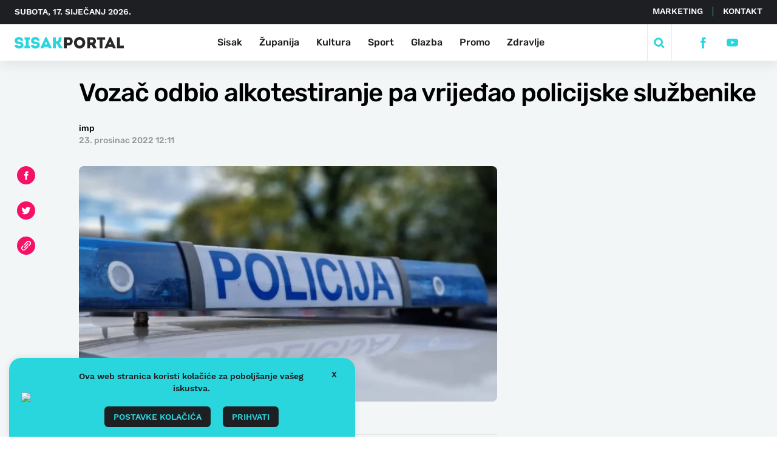

--- FILE ---
content_type: text/html; charset=UTF-8
request_url: https://sisakportal.hr/zupanija/vozac-odbio-alkotestiranje-pa-vrijedao-policijske-sluzbenike/
body_size: 19566
content:
<!doctype html>
<html lang="hr">
<head>
    <meta charset="utf-8">
    <meta http-equiv="x-ua-compatible" content="ie=edge,chrome=1">
    <meta name="viewport" content="width=device-width, initial-scale=1.0, minimum-scale=1.0, maximum-scale=6.0, shrink-to-fit=no">
    <!-- <title> | Vozač odbio alkotestiranje pa vrijeđao policijske službenike</title> -->
    <title> | Vozač odbio alkotestiranje pa vrijeđao policijske službenike</title>
    <meta name="format-detection" content="telephone=no">
    <meta name="disable-refresh" content="false">
    <meta name="csrf-token" content="096177449c">
    <link rel="stylesheet" href="https://unpkg.com/swiper/swiper-bundle.min.css" />
    <link rel="apple-touch-icon" sizes="180x180" href="https://sisakportal.hr/wp-content/themes/sisak-portal/favicon/apple-touch-icon.png">
    <link rel="icon" type="image/png" sizes="32x32" href="https://sisakportal.hr/wp-content/themes/sisak-portal/favicon/favicon-32x32.png">
    <link rel="icon" type="image/png" sizes="16x16" href="https://sisakportal.hr/wp-content/themes/sisak-portal/favicon/favicon-16x16.png">
    <meta name="facebook-domain-verification" content="k8k71q8xozh6x063df4yzzf9igsqfx" />
                <!--[if IE 9]>
    <style type="text/css">body {opacity: 0 !important;}</style>
    <meta http-equiv="refresh" content="0;url=http://outdatedbrowser.com/en"/>
    <![endif]-->
    <!-- <script async src="https://pagead2.googlesyndication.com/pagead/js/adsbygoogle.js?client=ca-pub-7548004185136954"
     crossorigin="anonymous"></script> -->
    <script type="text/javascript">
        var admin_url = 'https://sisakportal.hr/wp-json/wp/ea/';
    </script>
    <!-- Global site tag (gtag.js) - Google Analytics -->
    <script async src="https://www.googletagmanager.com/gtag/js?id=UA-210983415-1"></script>
    <script>
        window.dataLayer = window.dataLayer || [];
        function gtag(){dataLayer.push(arguments);}
        gtag('js', new Date());

        gtag('config', 'UA-210983415-1');
    </script>
    <style>
.clearfix {
  overflow: auto;
}
.clearfix::after {
  content: "";
  clear: both;
  display: table;
}
    </style>
    <title>Vozač odbio alkotestiranje pa vrijeđao policijske službenike &#8211; Sisak portal</title>
<meta name='robots' content='max-image-preview:large, max-snippet:-1, max-video-preview:-1' />
<link rel="canonical" href="https://sisakportal.hr/zupanija/vozac-odbio-alkotestiranje-pa-vrijedao-policijske-sluzbenike/">
<meta name="description" content="Županijska policija je priopćila kako je jučer, 22. prosinca, oko 10.30 sati, u Osječkoj ulici u Novskoj, u kontroli prometa zaustavljeno osobno vozilo kutinski">
<meta property="og:title" content="Vozač odbio alkotestiranje pa vrijeđao policijske službenike &#8211; Sisak portal">
<meta property="og:type" content="article">
<meta property="og:image" content="https://sisakportal.hr/wp-content/uploads/2022/10/policija-rotirka.jpg?t=1768650443">
<meta property="og:image:width" content="600">
<meta property="og:image:height" content="338">
<meta property="og:image:alt" content="policija rotirka">
<meta property="og:description" content="Županijska policija je priopćila kako je jučer, 22. prosinca, oko 10.30 sati, u Osječkoj ulici u Novskoj, u kontroli prometa zaustavljeno osobno vozilo kutinski">
<meta property="og:url" content="https://sisakportal.hr/zupanija/vozac-odbio-alkotestiranje-pa-vrijedao-policijske-sluzbenike/">
<meta property="og:locale" content="hr">
<meta property="og:site_name" content="Sisak portal">
<meta property="article:published_time" content="2022-12-23T12:11:48+01:00">
<meta property="article:modified_time" content="2022-12-23T12:11:48+01:00">
<meta property="og:updated_time" content="2022-12-23T12:11:48+01:00">
<meta property="article:section" content="Županija">
<meta property="article:tag" content="alkoholizirani vozač">
<meta property="article:tag" content="PU sisačko-moslavačka">
<meta property="article:tag" content="vrijeđanje policijskih službenika">
<meta name="twitter:card" content="summary_large_image">
<meta name="twitter:image" content="https://sisakportal.hr/wp-content/uploads/2022/10/policija-rotirka.jpg?t=1768650443">
<link rel='dns-prefetch' href='//ajax.googleapis.com' />
<link rel="alternate" title="oEmbed (JSON)" type="application/json+oembed" href="https://sisakportal.hr/wp-json/oembed/1.0/embed?url=https%3A%2F%2Fsisakportal.hr%2Fzupanija%2Fvozac-odbio-alkotestiranje-pa-vrijedao-policijske-sluzbenike%2F" />
<link rel="alternate" title="oEmbed (XML)" type="text/xml+oembed" href="https://sisakportal.hr/wp-json/oembed/1.0/embed?url=https%3A%2F%2Fsisakportal.hr%2Fzupanija%2Fvozac-odbio-alkotestiranje-pa-vrijedao-policijske-sluzbenike%2F&#038;format=xml" />
<style id='wp-img-auto-sizes-contain-inline-css' type='text/css'>
img:is([sizes=auto i],[sizes^="auto," i]){contain-intrinsic-size:3000px 1500px}
/*# sourceURL=wp-img-auto-sizes-contain-inline-css */
</style>
<link rel='stylesheet' id='cookie-law-info-css' href='https://sisakportal.hr/wp-content/plugins/cookie-law-info/legacy/public/css/cookie-law-info-public.css' type='text/css' media='all' />
<link rel='stylesheet' id='cookie-law-info-gdpr-css' href='https://sisakportal.hr/wp-content/plugins/cookie-law-info/legacy/public/css/cookie-law-info-gdpr.css' type='text/css' media='all' />
<link rel='stylesheet' id='style-css' href='https://sisakportal.hr/wp-content/themes/sisak-portal/public/css/main.css' type='text/css' media='' />
<script type="text/javascript" src="//ajax.googleapis.com/ajax/libs/jquery/1.9.1/jquery.min.js" id="jquery-js"></script>
<script type="text/javascript" id="cookie-law-info-js-extra">
/* <![CDATA[ */
var Cli_Data = {"nn_cookie_ids":[],"cookielist":[],"non_necessary_cookies":[],"ccpaEnabled":"","ccpaRegionBased":"","ccpaBarEnabled":"","strictlyEnabled":["necessary","obligatoire"],"ccpaType":"gdpr","js_blocking":"1","custom_integration":"","triggerDomRefresh":"","secure_cookies":""};
var cli_cookiebar_settings = {"animate_speed_hide":"500","animate_speed_show":"500","background":"#FFF","border":"#b1a6a6c2","border_on":"","button_1_button_colour":"#61a229","button_1_button_hover":"#4e8221","button_1_link_colour":"#fff","button_1_as_button":"1","button_1_new_win":"","button_2_button_colour":"#333","button_2_button_hover":"#292929","button_2_link_colour":"#444","button_2_as_button":"","button_2_hidebar":"","button_3_button_colour":"#dedfe0","button_3_button_hover":"#b2b2b3","button_3_link_colour":"#333333","button_3_as_button":"1","button_3_new_win":"","button_4_button_colour":"#dedfe0","button_4_button_hover":"#b2b2b3","button_4_link_colour":"#333333","button_4_as_button":"1","button_7_button_colour":"#61a229","button_7_button_hover":"#4e8221","button_7_link_colour":"#fff","button_7_as_button":"1","button_7_new_win":"","font_family":"inherit","header_fix":"","notify_animate_hide":"1","notify_animate_show":"1","notify_div_id":"#cookie-law-info-bar","notify_position_horizontal":"right","notify_position_vertical":"bottom","scroll_close":"","scroll_close_reload":"","accept_close_reload":"","reject_close_reload":"","showagain_tab":"","showagain_background":"#fff","showagain_border":"#000","showagain_div_id":"#cookie-law-info-again","showagain_x_position":"100px","text":"#333333","show_once_yn":"","show_once":"10000","logging_on":"","as_popup":"","popup_overlay":"1","bar_heading_text":"","cookie_bar_as":"widget","popup_showagain_position":"bottom-right","widget_position":"left"};
var log_object = {"ajax_url":"https://sisakportal.hr/wp-admin/admin-ajax.php"};
//# sourceURL=cookie-law-info-js-extra
/* ]]> */
</script>
<script type="text/javascript" src="https://sisakportal.hr/wp-content/plugins/cookie-law-info/legacy/public/js/cookie-law-info-public.js" id="cookie-law-info-js"></script>
<script type="text/javascript">
           var ajaxURL = "https://sisakportal.hr/wp-admin/admin-ajax.php";
         </script><link rel='stylesheet' id='cookie-law-info-table-css' href='https://sisakportal.hr/wp-content/plugins/cookie-law-info/legacy/public/css/cookie-law-info-table.css' type='text/css' media='all' />
</head>
<body class="wp-singular post-template-default single single-post postid-51207 single-format-standard wp-theme-sisak-portal singular" data-method='smoothScroll'>
    <svg class="hidden" style="display: none;">

    <symbol xmlns="http://www.w3.org/2000/svg" viewBox="-5 -1 16 15" id="facebook-icon">
        <path fill-rule="evenodd" d="M1.433 7.055v6.764a.176.176 0 00.176.176h2.513a.176.176 0 00.176-.176V6.94H6.12a.176.176 0 00.175-.161l.175-2.073a.177.177 0 00-.176-.191h-2v-1.47a.624.624 0 01.624-.624h1.4a.176.176 0 00.176-.176V.173a.176.176 0 00-.176-.176H3.945a2.521 2.521 0 00-2.522 2.522v2H.166a.176.176 0 00-.176.176v2.073a.176.176 0 00.176.176h1.257z"/>
    </symbol>

    <symbol xmlns="http://www.w3.org/2000/svg" viewBox="1 -4 15 20" id="youtube-icon">
        <path d="M18 3.771A3.847 3.847 0 0014.082 0H3.918A3.847 3.847 0 000 3.771v4.584a3.847 3.847 0 003.918 3.771h10.163a3.847 3.847 0 003.918-3.771zm-6.412 2.523l-4.05 2.143a.224.224 0 01-.335-.224V3.821a.225.225 0 01.34-.221l4.081 2.252a.251.251 0 01-.036.442z"/>
    </symbol>

    <symbol xmlns="http://www.w3.org/2000/svg" viewBox="2 -2 10 15" id="twitter-icon">
        <path d="M13.759 1.361a5.666 5.666 0 01-1.395.4c.225-.038.556-.445.689-.609a2.571 2.571 0 00.465-.846c.012-.024.021-.055 0-.073a.078.078 0 00-.074.006 7.125 7.125 0 01-1.657.634.11.11 0 01-.114-.03 1.341 1.341 0 00-.145-.148 2.933 2.933 0 00-.8-.492 2.8 2.8 0 00-1.231-.2 2.943 2.943 0 00-1.168.33 3.016 3.016 0 00-.943.77 2.9 2.9 0 00-.563 1.127 3.059 3.059 0 00-.03 1.19c.009.066 0 .076-.057.066a8.85 8.85 0 01-5.694-2.9C.976.51.942.51.885.592a2.887 2.887 0 00.492 3.412c.112.105.226.211.35.308a2.893 2.893 0 01-1.1-.308c-.066-.042-.1-.018-.106.057a1.721 1.721 0 00.018.326 2.92 2.92 0 001.8 2.328 1.692 1.692 0 00.365.112 3.253 3.253 0 01-1.078.033c-.079-.015-.109.024-.079.1a3.031 3.031 0 002.264 1.9c.1.018.205.018.308.042-.006.009-.012.009-.018.018a3.588 3.588 0 01-1.546.82 5.54 5.54 0 01-2.349.3c-.126-.019-.153-.017-.187 0s0 .052.036.084c.16.106.323.2.489.29a7.76 7.76 0 001.57.628 8.362 8.362 0 008.118-1.9 8.519 8.519 0 002.247-6.215c0-.089.106-.139.168-.186a5.47 5.47 0 001.1-1.149.333.333 0 00.068-.22v-.011c-.004-.034.001-.023-.056 0z"/>
    </symbol>

    <symbol xmlns="http://www.w3.org/2000/svg" viewBox="-1 -1 22 17" id="rss-icon">
        <circle cx="2.201" cy="2.201" r="2.201" class="a" transform="translate(7.804 10.487)"/>
        <path d="M10.004 5.231a7.45 7.45 0 00-6.257 3.4l1.936 1.936a4.815 4.815 0 018.644 0l1.936-1.936a7.45 7.45 0 00-6.259-3.4z" class="a"/>
        <path d="M10.005 0a12.666 12.666 0 00-10 4.884l1.879 1.879a10.057 10.057 0 0116.252 0l1.879-1.879A12.666 12.666 0 0010.005 0z" class="a"/>
    </symbol>
    <symbol xmlns="http://www.w3.org/2000/symbol" viewBox="0 0 512 512" id="instagram-icon">
        <path d="M256 49.471c67.266 0 75.233.257 101.8 1.469 24.562 1.121 37.9 5.224 46.778 8.674a78.052 78.052 0 0128.966 18.845 78.052 78.052 0 0118.845 28.966c3.45 8.877 7.554 22.216 8.674 46.778 1.212 26.565 1.469 34.532 1.469 101.8s-.257 75.233-1.469 101.8c-1.121 24.562-5.225 37.9-8.674 46.778a83.427 83.427 0 01-47.811 47.811c-8.877 3.45-22.216 7.554-46.778 8.674-26.56 1.212-34.527 1.469-101.8 1.469s-75.237-.257-101.8-1.469c-24.562-1.121-37.9-5.225-46.778-8.674a78.051 78.051 0 01-28.966-18.845 78.053 78.053 0 01-18.845-28.966c-3.45-8.877-7.554-22.216-8.674-46.778-1.212-26.564-1.469-34.532-1.469-101.8s.257-75.233 1.469-101.8c1.121-24.562 5.224-37.9 8.674-46.778a78.052 78.052 0 0118.847-28.967 78.053 78.053 0 0128.966-18.845c8.877-3.45 22.216-7.554 46.778-8.674 26.565-1.212 34.532-1.469 101.8-1.469m0-45.391c-68.418 0-77 .29-103.866 1.516-26.815 1.224-45.127 5.482-61.151 11.71a123.488 123.488 0 00-44.62 29.057A123.488 123.488 0 0017.3 90.982c-6.223 16.025-10.481 34.337-11.7 61.152C4.369 179 4.079 187.582 4.079 256s.29 77 1.521 103.866c1.224 26.815 5.482 45.127 11.71 61.151a123.489 123.489 0 0029.057 44.62 123.486 123.486 0 0044.62 29.057c16.025 6.228 34.337 10.486 61.151 11.71 26.87 1.226 35.449 1.516 103.866 1.516s77-.29 103.866-1.516c26.815-1.224 45.127-5.482 61.151-11.71a128.817 128.817 0 0073.677-73.677c6.228-16.025 10.486-34.337 11.71-61.151 1.226-26.87 1.516-35.449 1.516-103.866s-.29-77-1.516-103.866c-1.224-26.815-5.482-45.127-11.71-61.151a123.486 123.486 0 00-29.057-44.62A123.487 123.487 0 00421.018 17.3c-16.025-6.223-34.337-10.481-61.152-11.7C333 4.369 324.418 4.079 256 4.079z"/>
        <path d="M256 126.635A129.365 129.365 0 10385.365 256 129.365 129.365 0 00256 126.635zm0 213.338A83.973 83.973 0 11339.974 256 83.974 83.974 0 01256 339.973z"/>
        <circle cx="390.476" cy="121.524" r="30.23"/>
    </symbol>

    <symbol xmlns="http://www.w3.org/2000/svg" viewBox="-2 -1 24 20" id="search-icon">
        <path fill-rule="evenodd" d="M8.386 14.052a5.666 5.666 0 115.666-5.666 5.673 5.673 0 01-5.666 5.666zm6.8-.784a8.414 8.414 0 10-1.923 1.923L18.076 20 20 18.076z"/>
    </symbol>

    <symbol xmlns="http://www.w3.org/2000/svg" viewBox="-1 -1 50 50" id="media-video-icon">
        <path d="M22 0a1 1 0 00-1 1 1 1 0 01-2 0 1 1 0 00-2 0 1 1 0 01-2 0 1 1 0 00-2 0 1 1 0 01-2 0 1 1 0 00-2 0 1 1 0 01-2 0 1 1 0 00-2 0 1 1 0 01-2 0 1 1 0 00-1-1 2 2 0 00-2 2v14a2 2 0 002 2 1 1 0 001-1 1 1 0 012 0 1 1 0 002 0 1 1 0 012 0 1 1 0 002 0 1 1 0 012 0 1 1 0 002 0 1 1 0 012 0 1 1 0 002 0 1 1 0 012 0 1 1 0 001 1 2 2 0 002-2V2a2 2 0 00-2-2zm-6.36 9.85l-5.11 3.2A1 1 0 019 12.2V5.81a1 1 0 011.53-.85l5.11 3.2a1 1 0 010 1.69z"/>
    </symbol>

    <symbol xmlns="http://www.w3.org/2000/svg" viewBox="-1 -1 50 50" id="media-photo-icon">
        <path d="M17.5 2.5h-2.967l-.45-1.358A1.667 1.667 0 0012.5 0h-5a1.667 1.667 0 00-1.583 1.142L5.467 2.5H2.5A2.5 2.5 0 000 5v7.5A2.5 2.5 0 002.5 15h15a2.5 2.5 0 002.5-2.5V5a2.5 2.5 0 00-2.5-2.5zM10 11.667a3.333 3.333 0 01-3.142-4.442.833.833 0 111.567.559A1.667 1.667 0 1010 6.667.833.833 0 1110 5a3.334 3.334 0 110 6.667z"/>
    </symbol>

    <symbol xmlns="http://www.w3.org/2000/svg" viewBox="4 3 20 20" id="close-icon">
        <g fill="none" stroke-width="3" data-name="Group 79">
            <path d="M7.071 21.213L21.213 7.071" data-name="Line 6"/>
            <path d="M7.071 7.071l14.142 14.142" data-name="Line 7"/>
        </g>
    </symbol>

    <symbol xmlns="http://www.w3.org/2000/svg" viewBox="0 -1 20 20" id="camera-icon">
        <path fill="" d="M10 6.538a3.27 3.27 0 103.333 3.269A3.3 3.3 0 0010 6.538zm7.333-3.923h-2l-.9-1.769A1.565 1.565 0 0013.035 0h-6.07a1.565 1.565 0 00-1.4.847l-.9 1.769h-2A2.642 2.642 0 000 5.231v9.154A2.642 2.642 0 002.667 17h14.666A2.642 2.642 0 0020 14.385V5.231a2.642 2.642 0 00-2.667-2.616zM10 15.365a5.559 5.559 0 115.667-5.558A5.612 5.612 0 0110 15.365z"/>
    </symbol>

    <symbol xmlns="http://www.w3.org/2000/svg" viewBox="0 -1 20 20" id="play-icon">
        <path fill="" d="M19.639 4.536A5.216 5.216 0 0015.2.382a35.646 35.646 0 00-10.409 0 5.213 5.213 0 00-4.43 4.154 21.944 21.944 0 000 7.928 5.217 5.217 0 004.434 4.154 35.65 35.65 0 0010.41 0 5.213 5.213 0 004.434-4.154 21.944 21.944 0 000-7.928zm-4.927 4.671l-7.091 4.47c-.621.389-1.121.123-1.121-.6V3.923c0-.719.5-.99 1.122-.6l7.091 4.47a.772.772 0 01-.001 1.414z"/>
    </symbol>

    <symbol viewBox="0 0 20 19" id="promo-icon">
        <path fill="" d="M16.036.15c-.688-.407-1.108.024-3.3 1.191a17.533 17.533 0 0 1-8.262 2.063 4.424 4.424 0 0 0-.568 8.817l.671 4.7c.56 3.831 6.474 1.8 4.559-1.539L7.5 12.533a17.5 17.5 0 0 1 5.233 1.8c2.184 1.168 2.615 1.6 3.3 1.19a1.037 1.037 0 0 0 .524-.871V1.021a1.034 1.034 0 0 0-.521-.871zm1.9 5.337v4.7A2.22 2.22 0 0 0 20 7.837a2.22 2.22 0 0 0-2.064-2.35z"/>
    </symbol>

    <symbol xmlns="http://www.w3.org/2000/svg" viewBox="-1 0 22 15" id="bn-icon">
        <path fill="" d="M16.014 16a1.021 1.021 0 01-.718-.29.975.975 0 010-1.4A8.762 8.762 0 0017.971 8 8.76 8.76 0 0015.3 1.693a.976.976 0 010-1.4 1.032 1.032 0 011.435 0A10.709 10.709 0 0120 8a10.709 10.709 0 01-3.268 7.71 1.02 1.02 0 01-.718.29zm-2.583-3a.915.915 0 01-.659-.279.972.972 0 010-1.349 4.855 4.855 0 000-6.744.972.972 0 010-1.349.917.917 0 011.318 0 6.8 6.8 0 010 9.442.915.915 0 01-.659.279z"/>
        <path fill="" d="M3.986 16.001a1.02 1.02 0 00.714-.29.976.976 0 000-1.4 8.762 8.762 0 01-2.671-6.31A8.761 8.761 0 014.7 1.692a.976.976 0 000-1.4 1.031 1.031 0 00-1.435 0A10.71 10.71 0 000 8.001a10.709 10.709 0 003.268 7.71 1.02 1.02 0 00.718.29zm2.583-3a.914.914 0 00.659-.279.97.97 0 000-1.349 4.856 4.856 0 010-6.744.97.97 0 000-1.349.916.916 0 00-1.317 0A6.713 6.713 0 004 8.001a6.713 6.713 0 001.91 4.72.914.914 0 00.659.28z"/>
        <circle cx="2.5" cy="2.5" r="2.5" fill="" data-name="Ellipse 32" transform="translate(7.5 5.625)"/>
    </symbol>

    <symbol xmlns="http://www.w3.org/2000/svg" viewBox="0 0 26.315 20.063" id="quote-icon">
        <path fill="" fill-rule="evenodd" d="M2.933 0L-.003 9.369v10.694h11V9.528H7.74L9.532 0zM18.25 0l-2.934 9.369v10.694h11V9.528h-3.26L24.849 0z"/>
    </symbol>

    <symbol xmlns="http://www.w3.org/2000/svg" viewBox="0 0 8.342 14" id="arrow-right">
        <path fill="" fill-rule="evenodd" d="M1.342 0L0 1.342 5.657 7 0 12.658 1.342 14l7-7z"/>
    </symbol>

    <symbol xmlns="http://www.w3.org/2000/svg" viewBox="0 0 8.342 14" id="arrow-left">
        <path fill="" fill-rule="evenodd" d="M7 0l1.342 1.342L2.685 7l5.657 5.657L7 14 0 7z"/>
    </symbol>

    <symbol xmlns="http://www.w3.org/2000/svg" viewBox="0 0 14.04 14.082" id="link-icon">
        <path d="M3.476 14.082A3.475 3.475 0 011.008 8.16l1.05-1.057a.71.71 0 011.007 1L1.987 9.16a2.057 2.057 0 102.922 2.894l4.043-4.078a.71.71 0 011.007 1l-4.043 4.078a3.461 3.461 0 01-2.44 1.028zm8.511-7.093l1.05-1.057a3.486 3.486 0 10-4.965-4.894L4.029 5.116a.71.71 0 001.007 1l4.043-4.078a2.057 2.057 0 012.922 2.894l-1.05 1.057a.71.71 0 101.007 1zm-6.908 3.135l4.965-5.036a.709.709 0 10-.965-1.029L4.114 9.095a.71.71 0 001.007 1z" fill=""/>
    </symbol>

    <!-- btn-2 icon -->
    <symbol viewBox="0 0 28.828 22.828" id="arrow-2">
        <g data-name="Group 274">
            <g data-name="Group 273">
            <path fill="none" stroke="" stroke-miterlimit="10" stroke-width="4" d="M16 1.414l10 10-10 10" data-name="Path 2196"/>
            </g>
            <path fill="none" stroke="" stroke-width="4" d="M0 11.414h25" data-name="Path 2197"/>
        </g>
    </symbol>

    <symbol viewBox="0 0 20 18" id="chat">
        <path fill="" d="M10.19 18h-.38a.76.76 0 0 1-.53-.22l-1.49-1.49a1 1 0 0 0-.7-.29H2a2 2 0 0 1-2-2V2a2 2 0 0 1 2-2h16a2 2 0 0 1 2 2v12a2 2 0 0 1-2 2h-5.09a1 1 0 0 0-.7.29l-1.49 1.49a.76.76 0 0 1-.53.22zM4.5 9a.5.5 0 0 0-.5.5v1a.5.5 0 0 0 .5.5h7a.5.5 0 0 0 .5-.5v-1a.5.5 0 0 0-.5-.5zm0-4a.5.5 0 0 0-.5.5v1a.5.5 0 0 0 .5.5h11a.5.5 0 0 0 .5-.5v-1a.5.5 0 0 0-.5-.5z" data-name="Icon color"/>
    </symbol>

    <symbol xmlns="http://www.w3.org/2000/svg" viewBox="0 0 312.751 32.771" id="logo">
        <g id="img_sisakportal_logo" transform="translate(-28.799 -3.96)">
            <path id="Path_1261" data-name="Path 1261" d="M151.02,0V-8.055h5.805c15.075,0,15.075-23.4,0-23.445h-13.86V0Zm5.76-15.3h-5.76v-9c1.845,0,3.87-.045,5.76,0C161.46-24.255,161.19-15.3,156.78-15.3Zm47.34-.4c0-21.78-32.31-21.78-32.31,0C171.81,6.12,204.12,6.12,204.12-15.7Zm-24.03,0c0-11.34,15.795-11.34,15.795,0C195.885-4.275,180.09-4.275,180.09-15.7Zm50.085,4.545c7.965-5.4,5.715-20.3-6.66-20.34H209.7V0h8.055V-9.27h4.185L227.34,0h9V-1.17Zm-6.66-5.265h-5.76V-24.3c1.89,0,3.87-.045,5.76,0C228.105-24.255,227.88-16.425,223.515-16.425Zm21.87-7.875V0h7.965V-24.3h7.7v-7.2h-23.4v7.2ZM283.5,0h7.875V-1.17l-14.22-30.735H273.69L259.515-1.17V0h7.875l1.845-3.96h12.42Zm-4.455-10.845h-7.2l3.555-8.28ZM303.12-31.5h-8.1V0h19.53V-7.245H303.12Z" transform="translate(27 36)" fill="#282828"/>
            <path id="Path_1262" data-name="Path 1262" d="M9.585-9.63H1.8C1.62,4.23,27.27,4.005,27.27-9.225c0-7.875-6.12-8.82-12.375-9.5-2.835-.315-5.175-.81-5-3.195.27-3.735,8.73-4.095,8.73.09h7.65c.18-13.59-24.3-13.59-24.03,0,.09,6.84,4.59,9.18,11.43,9.675,3.15.18,5.76.675,5.76,2.88C19.44-5.58,9.585-5.625,9.585-9.63Zm32.49,2.565V-24.48h3.69V-31.5H30.42v7.02h3.69V-7.065h-4V0H46.08V-7.065Zm14.4-2.565H48.69c-.18,13.86,25.47,13.635,25.47.405,0-7.875-6.12-8.82-12.375-9.5-2.835-.315-5.175-.81-4.995-3.195.27-3.735,8.73-4.095,8.73.09h7.65c.18-13.59-24.3-13.59-24.03,0,.09,6.84,4.59,9.18,11.43,9.675,3.15.18,5.76.675,5.76,2.88C66.33-5.58,56.475-5.625,56.475-9.63ZM99.99,0h7.875V-1.17L93.645-31.905H90.18L76-1.17V0H83.88l1.845-3.96h12.42ZM95.535-10.845h-7.2l3.555-8.28ZM119.79,0V-12.015a18.238,18.238,0,0,0,3.105-.18L129.825,0h8.955V-1.26l-8.55-13.86c6.255-4,6.075-9.945,6.075-16.38h-8.28c0,5.9.4,11.925-7.65,11.925h-.585V-31.5H111.6V0Z" transform="translate(27 36)" fill="#2ad6dd"/>
        </g>
    </symbol>

    <symbol xmlns="http://www.w3.org/2000/svg" xmlns:xlink="http://www.w3.org/1999/xlink" viewBox="0 0 20 9.54" id="right-arrow">
        <defs>
            <clipPath id="clip-path">
            <path id="Combined_Shape" data-name="Combined Shape" d="M14.444,7.643a1.111,1.111,0,0,0,0,1.571h0a1.111,1.111,0,0,0,1.571,0l3.659-3.659a1.111,1.111,0,0,0,0-1.571L16.016.325a1.111,1.111,0,0,0-1.571,0h0a1.111,1.111,0,0,0,0,1.571l1.762,1.762H1.111A1.111,1.111,0,0,0,0,4.77H0A1.111,1.111,0,0,0,1.111,5.881h15.1Z" transform="translate(0 0)" fill="#2ad6dd"/>
            </clipPath>
        </defs>
        <g id="Icons_Long_Arrow_Right" data-name="Icons/ Long Arrow Right" transform="translate(0 -5.558)">
            <g id="Group_12" data-name="Group 12" transform="translate(0 5.557)">
            <path id="Combined_Shape-2" data-name="Combined Shape" d="M14.444,7.643a1.111,1.111,0,0,0,0,1.571h0a1.111,1.111,0,0,0,1.571,0l3.659-3.659a1.111,1.111,0,0,0,0-1.571L16.016.325a1.111,1.111,0,0,0-1.571,0h0a1.111,1.111,0,0,0,0,1.571l1.762,1.762H1.111A1.111,1.111,0,0,0,0,4.77H0A1.111,1.111,0,0,0,1.111,5.881h15.1Z" transform="translate(0 0)" fill="#2ad6dd"/>
            </g>
        </g>
    </symbol>

    <symbol xmlns="http://www.w3.org/2000/svg" viewBox="0 0 173.791 69.682" id="footer-logo">
        <path id="Path_1262" data-name="Path 1262" d="M12.06,37V28.945h5.8c15.075,0,15.075-23.4,0-23.445H4.005V37Zm5.76-15.3H12.06v-9c1.845,0,3.87-.045,5.76,0C22.5,12.745,22.23,21.7,17.82,21.7ZM65.16,21.3c0-21.78-32.31-21.78-32.31,0C32.85,43.12,65.16,43.12,65.16,21.3Zm-24.03,0c0-11.34,15.8-11.34,15.8,0C56.925,32.725,41.13,32.725,41.13,21.3ZM91.215,25.84c7.965-5.4,5.715-20.3-6.66-20.34H70.74V37h8.055V27.73H82.98L88.38,37h9V35.83Zm-6.66-5.265h-5.76V12.7c1.89,0,3.87-.045,5.76,0C89.145,12.745,88.92,20.575,84.555,20.575Zm21.87-7.875V37h7.965V12.7h7.695V5.5h-23.4v7.2ZM144.54,37h7.875V35.83L138.2,5.095H134.73L120.555,35.83V37h7.875l1.845-3.96H142.7Zm-4.455-10.845h-7.2l3.555-8.28ZM164.16,5.5h-8.1V37h19.53V29.755H164.16Z" transform="translate(-1.799 32.018)" fill="#fff"/>
        <path id="Path_1261" data-name="Path 1261" d="M9.585-9.63H1.8C1.62,4.23,27.27,4.005,27.27-9.225c0-7.875-6.12-8.82-12.375-9.5-2.835-.315-5.175-.81-5-3.195.27-3.735,8.73-4.095,8.73.09h7.65c.18-13.59-24.3-13.59-24.03,0,.09,6.84,4.59,9.18,11.43,9.675,3.15.18,5.76.675,5.76,2.88C19.44-5.58,9.585-5.625,9.585-9.63Zm32.49,2.565V-24.48h3.69V-31.5H30.42v7.02h3.69V-7.065h-4V0H46.08V-7.065Zm14.4-2.565H48.69c-.18,13.86,25.47,13.635,25.47.405,0-7.875-6.12-8.82-12.375-9.5-2.835-.315-5.175-.81-4.995-3.195.27-3.735,8.73-4.095,8.73.09h7.65c.18-13.59-24.3-13.59-24.03,0,.09,6.84,4.59,9.18,11.43,9.675,3.15.18,5.76.675,5.76,2.88C66.33-5.58,56.475-5.625,56.475-9.63ZM99.99,0h7.875V-1.17L93.645-31.905H90.18L76-1.17V0H83.88l1.845-3.96h12.42ZM95.535-10.845h-7.2l3.555-8.28ZM119.79,0V-12.015a18.238,18.238,0,0,0,3.105-.18L129.825,0h8.955V-1.26l-8.55-13.86c6.255-4,6.075-9.945,6.075-16.38h-8.28c0,5.9.4,11.925-7.65,11.925h-.585V-31.5H111.6V0Z" transform="translate(-1.799 32.018)" fill="#2ad6dd"/>
    </symbol>

    <symbol xmlns="http://www.w3.org/2000/svg" viewBox="0 0 171.585 69.682" id="footer-logo-mobile">
        <path id="Path_1262" data-name="Path 1262" d="M12.06,37V28.945h5.8c15.075,0,15.075-23.4,0-23.445H4.005V37Zm5.76-15.3H12.06v-9c1.845,0,3.87-.045,5.76,0C22.5,12.745,22.23,21.7,17.82,21.7ZM65.16,21.3c0-21.78-32.31-21.78-32.31,0C32.85,43.12,65.16,43.12,65.16,21.3Zm-24.03,0c0-11.34,15.8-11.34,15.8,0C56.925,32.725,41.13,32.725,41.13,21.3ZM91.215,25.84c7.965-5.4,5.715-20.3-6.66-20.34H70.74V37h8.055V27.73H82.98L88.38,37h9V35.83Zm-6.66-5.265h-5.76V12.7c1.89,0,3.87-.045,5.76,0C89.145,12.745,88.92,20.575,84.555,20.575Zm21.87-7.875V37h7.965V12.7h7.695V5.5h-23.4v7.2ZM144.54,37h7.875V35.83L138.2,5.095H134.73L120.555,35.83V37h7.875l1.845-3.96H142.7Zm-4.455-10.845h-7.2l3.555-8.28ZM164.16,5.5h-8.1V37h19.53V29.755H164.16Z" transform="translate(-4.005 32.018)" fill="#fff"/>
        <path id="Path_1261" data-name="Path 1261" d="M9.585-9.63H1.8C1.62,4.23,27.27,4.005,27.27-9.225c0-7.875-6.12-8.82-12.375-9.5-2.835-.315-5.175-.81-5-3.195.27-3.735,8.73-4.095,8.73.09h7.65c.18-13.59-24.3-13.59-24.03,0,.09,6.84,4.59,9.18,11.43,9.675,3.15.18,5.76.675,5.76,2.88C19.44-5.58,9.585-5.625,9.585-9.63Zm32.49,2.565V-24.48h3.69V-31.5H30.42v7.02h3.69V-7.065h-4V0H46.08V-7.065Zm14.4-2.565H48.69c-.18,13.86,25.47,13.635,25.47.405,0-7.875-6.12-8.82-12.375-9.5-2.835-.315-5.175-.81-4.995-3.195.27-3.735,8.73-4.095,8.73.09h7.65c.18-13.59-24.3-13.59-24.03,0,.09,6.84,4.59,9.18,11.43,9.675,3.15.18,5.76.675,5.76,2.88C66.33-5.58,56.475-5.625,56.475-9.63ZM99.99,0h7.875V-1.17L93.645-31.905H90.18L76-1.17V0H83.88l1.845-3.96h12.42ZM95.535-10.845h-7.2l3.555-8.28ZM119.79,0V-12.015a18.238,18.238,0,0,0,3.105-.18L129.825,0h8.955V-1.26l-8.55-13.86c6.255-4,6.075-9.945,6.075-16.38h-8.28c0,5.9.4,11.925-7.65,11.925h-.585V-31.5H111.6V0Z" transform="translate(14.995 32.018)" fill="#2ad6dd"/>
    </symbol>


    <symbol viewBox="0 0 45.6 45.6" id="play-circle">
        <defs/>
        <path fill="#18dde5" d="M22.8 45.6A22.812 22.812 0 016.661 6.678a22.812 22.812 0 0132.278 32.245A22.651 22.651 0 0122.8 45.6zm0-41.041A17.993 17.993 0 004.67 22.8 17.992 17.992 0 0022.8 41.041 17.992 17.992 0 0040.931 22.8 17.993 17.993 0 0022.8 4.559zm-2.31 25.08a1.72 1.72 0 01-.987-.271 2.3 2.3 0 01-1.373-2.008v-9.118a2.3 2.3 0 011.37-2.01 1.72 1.72 0 01.987-.271 1.919 1.919 0 011.211.384l6.871 4.555a2.61 2.61 0 011.1 1.9 2.609 2.609 0 01-1.1 1.9L21.7 29.256a1.919 1.919 0 01-1.209.384z"/>
    </symbol>

    <symbol viewBox="0 0 20 9.54" id="seeAllArrow">
        <defs/>
        <g data-name="Icons/ Long Arrow Right">
            <g data-name="Group 12">
            <path d="M14.444 7.643a1.111 1.111 0 000 1.571 1.111 1.111 0 001.571 0l3.659-3.659a1.111 1.111 0 000-1.571L16.016.325a1.111 1.111 0 00-1.571 0 1.111 1.111 0 000 1.571l1.762 1.762H1.111A1.111 1.111 0 000 4.77a1.111 1.111 0 001.111 1.111h15.1z" data-name="Combined Shape"/>
            <path fill="" d="M14.444 7.643a1.111 1.111 0 000 1.571 1.111 1.111 0 001.571 0l3.659-3.659a1.111 1.111 0 000-1.571L16.016.325a1.111 1.111 0 00-1.571 0 1.111 1.111 0 000 1.571l1.762 1.762H1.111A1.111 1.111 0 000 4.77a1.111 1.111 0 001.111 1.111h15.1z" data-name="Combined Shape"/>
            </g>
        </g>
    </symbol>
</svg>
	<div class="app">
        <header class="header">
            <div class="nav-wrap-desktop">
    <div class="top-content">
        <div class="container-1">
            <div class="date">
                <p>subota, 17. siječanj 2026.</p>
            </div>
            <div class="small-nav">
                <ul>
                    <li><a href="https://sisakportal.hr/marketing/">Marketing</a></li>
                    <li><a href="https://sisakportal.hr/kontakt/">Kontakt</a></li>
                </ul>
            </div>
        </div>
    </div>
    <div class="bottom-content">
        <div class="container-1">
            <div class="logo-wrap">
                <div class="site-branding">
                    <a href="https://sisakportal.hr" class="site-logo" title="Sisak portal">
                        <svg class="logo logo-big">
                            <use xlink:href="#logo"></use>
                        </svg>
                    </a>
                </div>
            </div>
            <div class="main-nav-wrap">
                <div class="nav-inner">
                    <ul>
                                                <li class=" sisak">
                            <a href="https://sisakportal.hr/sisak/">Sisak</a>
                        </li>
                        <li class=" zupanija">
                            <a href="https://sisakportal.hr/zupanija/">Županija</a>
                        </li>
                        <li class=" kultura">
                            <a href="https://sisakportal.hr/kultura/">Kultura</a>
                        </li>
                        <li class=" sport">
                            <a href="https://sisakportal.hr/sport/">Sport</a>
                        </li>
                        <li class=" glazba">
                            <a href="https://sisakportal.hr/glazba/">Glazba</a>
                        </li>
                        <li class=" other">
                            <a href="https://sisakportal.hr/promo/">Promo</a>
                        </li>
                        <li class=" covid-19">
                            <a href="https://sisakportal.hr/zdravlje/">Zdravlje</a>
                        </li>
                    </ul>
                </div>
                <div class="search-wrap">
                    <form action="https://sisakportal.hr/">
                        <div class="hidden-search-icon-wrap">
                            <svg class="icon icon-search">
                                <use xlink:href="#search-icon"></use>
                            </svg>
                        </div>
                        <input type="text" placeholder="Upiši pojam za pretragu..." name="s" id="s">
                        <div class="trigger" data-method="searchToggle">
                            <div class="icon-wrap">
                                <svg class="icon icon-search">
                                    <use xlink:href="#search-icon"></use>
                                </svg>
                                <svg class="icon icon-close">
                                    <use xlink:href="#close-icon"></use>
                                </svg>
                            </div>
                        </div>
                    </form>
                </div>
            </div>
            <div class="social-wrap">
                <ul>
                    <li>
                        <a href="https://www.facebook.com/sisakportal.hr/" target="_blank" rel="noopener noreferrer">
                            <span class="altText">facebook</span>
                            <svg class="icon icon-facebook">
                                <use xlink:href="#facebook-icon"></use>
                            </svg>
                        </a>
                    </li>
                    <li>
                        <a href="https://www.youtube.com/channel/UC3d6CVVbe3ppx7JYl3J10jw" target="_blank" rel="noopener noreferrer">
                            <span class="altText">youtube</span>
                            <svg class="icon icon-youtube">
                                <use xlink:href="#youtube-icon"></use>
                            </svg>
                        </a>
                    </li>
                    <!-- <li class="instagram">
                        <a href="#">
                            <svg class="icon icon-instagram">
                                <use xlink:href="#instagram-icon"></use>
                            </svg>
                        </a>
                    </li> -->
                </ul>
            </div>
        </div>
    </div>
</div>
            <div class="nav-wrap mobile active ">
    <div class="nav-wrap_header">
        <div class="nav-wrap_header__inner">
            <div class="after"></div>
            <!-- hamburger menu-->
            <div id="ham-nav" data-method="triggerBtn">
                <div class="line"></div>
                <div class="line"></div>
                <div class="line"></div>
            </div>
            <!-- site branding -->
            <div class="site-branding">
                <a href="https://sisakportal.hr" class="site-logo" title="Sisak portal">
                    <svg class="logo logo-big">
                        <use xlink:href="#logo"></use>
                    </svg>
                </a>
            </div>
        </div>
    </div>
    <!-- menu with category and sub-category search/social -->
    <div class="navMenu-wrap">
        <div class="search-wrap">
            <form action="https://sisakportal.hr/">
                <input type="text" name="s" id="ms" placeholder="Upiši pojam za pretragu...">
                <button data-method="searchToggle">
                    <div class="icon-wrap">
                        <svg class="icon icon-search">
                            <use xlink:href="#search-icon"></use>
                        </svg>
                    </div>
                </button>
            </form>
        </div>
        <div class="nav-inner">
            <ul>
                                <li class=" sisak">
                    <a href="https://sisakportal.hr/sisak/">Sisak
                        <i class="categoryBox"></i>
                    </a>
                </li>
                <li class=" zupanija">
                    <a href="https://sisakportal.hr/zupanija/">Županija
                        <i class="categoryBox"></i>
                    </a>
                </li>
                <li class=" kultura">
                    <a href="https://sisakportal.hr/kultura/">Kultura
                        <i class="categoryBox"></i>
                    </a>
                </li>
                <li class=" sport">
                    <a href="https://sisakportal.hr/sport/">Sport
                        <i class="categoryBox"></i>
                    </a>
                </li>
                <li class=" glazba">
                    <a href="https://sisakportal.hr/glazba/">Glazba
                        <i class="categoryBox"></i>
                    </a>
                </li>
                <li class=" other">
                    <a href="https://sisakportal.hr/promo/">Promo
                        <i class="categoryBox"></i>
                    </a>
                </li>
                <li class=" covid-19">
                    <a href="https://sisakportal.hr/zdravlje/">Zdravlje
                        <i class="categoryBox"></i>
                    </a>
                </li>
            </ul>
        </div>
        <div class="navBottom">
            <ul>
                <li>
                    <a href="https://sisakportal.hr/marketing/">Marketing</a>
                </li>
                <li>
                    <a href="https://sisakportal.hr/kontakt/">Kontakt</a>
                </li>
            </ul>
            <div class="social-wrap">
                <ul>
                    <li>
                        <a href="https://www.facebook.com/sisakportal.hr/" target="_blank" rel="noopener noreferrer">
                            <svg class="icon icon-facebook">
                                <use xlink:href="#facebook-icon"></use>
                            </svg>
                        </a>
                    </li>
                    <li>
                        <a href="https://www.youtube.com/channel/UC3d6CVVbe3ppx7JYl3J10jw" target="_blank"="noopener noreferrer">
                            <svg class="icon icon-youtube">
                                <use xlink:href="#youtube-icon"></use>
                            </svg>
                        </a>
                    </li>
                    <!-- <li>
                        <a href="#">
                            <svg class="icon icon-instagram">
                                <use xlink:href="#instagram-icon"></use>
                            </svg>
                        </a>
                    </li> -->
                </ul>
            </div>
        </div>
    </div>
</div>
        </header>

<div class="article">
    <!-- add -->
    <div class="segment addBlock">
        <div class="container-size1">
            <div class="blockAdd desktop-billboard center">
                            </div>
            <div class="blockAdd mobile">
                            </div>
        </div>
    </div>
    <!-- add end -->
    <div class="segment">
        <div class="container-size1">
            <div class="article-wrap zupanija">
    <!-- title category editor and date -->
    <div class="article-wrap_head">
                <h1 class="article-title">Vozač odbio alkotestiranje pa vrijeđao policijske službenike</h1>
        <div class="article-editor">
                        <div class="article-editor_right">
                                    <p class="editor-name">
                        imp                    </p>
                                <p class="article-date">
                    23. prosinac 2022 12:11                </p>
            </div>
        </div>
    </div>
    <!-- short description whats in article -->
    <!-- <div class="article-in-short">
        <div class="article-in-short_bg"></div>
        <h3>
            u kratkim crtama
        </h3>
        <ul>
            <li>
                <i class="dott-detail"></i>
                <p>Američkom predsjedniku Donaldu Trumpu prijeti impeachment</p>
            </li>
            <li>
                <i class="dott-detail"></i>
                <p>Tražio je od ukrajinskih vlasti da opstruiraju američke izbore na način da pokrenu istragu protiv Bidenova sina</p>
            </li>
            <li>
                <i class="dott-detail"></i>
                <p>Skandal je tim veći što je Bijela kuća pokušala sakriti dokaze o Trumpovu pozivu ukrajinskom predsjedniku</p>
            </li>
        </ul>
    </div> -->

    <div class="sticky-wrap" data-method="stickyArticle">
        <!-- article share  -->
        <div class="social-wrap article">
            <ul>
                <li>
                    <a class="ssk facebook" href="#">
                        <svg class="icon icon-facebook">
                            <use xlink:href="#facebook-icon"></use>
                        </svg>
                    </a>
                </li>
                <li>
                    <a class="ssk twitter" twitter href="#">
                        <svg class="icon icon-twitter">
                            <use xlink:href="#twitter-icon"></use>
                        </svg>
                    </a>
                </li>
                <li>
                    <a id="clipboard" href="#" data-method="clipboard">
                        <svg class="icon icon-link">
                            <use xlink:href="#link-icon"></use>
                        </svg>
                    </a>
                    <p class="user-copy-msg">
                        Kopirali ste poveznicu članka!
                    </p>
                </li>
            </ul>
        </div>
        <!-- article content ,images, texts, quotes, gallery -->
        <div class="article-content">
            <div class="article-content_mainImg">
                <!-- article image type variations -->
                <div class="picture">
                    <img width="600" height="338" src="https://sisakportal.hr/wp-content/uploads/2022/10/policija-rotirka.jpg?t=1768650443" class="attachment-portal-large size-portal-large wp-post-image" alt="Policija rotirka" decoding="async" fetchpriority="high" loading="eager" />                </div>
            </div>
            <p class="intro-text"></p>
            <div class="blockAdd articleAdd mobile">
                            </div>
            <!-- news relative to article -->
                            <div class="linked-news">
                    <div class="linked-news_head">
                        <h3>
                            povezane vijesti
                        </h3>
                    </div>
                    <ul>
                                                    <li>
                                <a href="https://sisakportal.hr/sisak/iz-automobila-u-ulici-ivane-brlic-mazuranic-ukradena-torbica/">Iz automobila u Ulici Ivane Brlić Mažuranić ukradena torbica</a>
                            </li>
                                                    <li>
                                <a href="https://sisakportal.hr/uncategorized/nesretnim-slucajem-smrtno-stradao-65-godisnjak/">Nesretnim slučajem smrtno stradao 65 &#8211; godišnjak</a>
                            </li>
                                                    <li>
                                <a href="https://sisakportal.hr/zupanija/izazvala-prometnu-nesrecu-pod-utjecajem-alkohola-od-218-promila/">​Izazvala prometnu nesreću pod utjecajem alkohola od 2,18 promila</a>
                            </li>
                                            </ul>
                </div>
                        <div class="user-content">
                <p>Županijska policija je priopćila kako je jučer, 22. prosinca, oko 10.30 sati, u Osječkoj ulici u Novskoj, u kontroli prometa zaustavljeno osobno vozilo kutinskih registracija kojim je upravljao 61-godišnjak s područja Novske pod vidnim utjecajem alkohola (odbio alkotestiranje).</p>
<p>&nbsp;</p>
<p>Za vrijeme postupanja vrijeđao je i omalovažavao policijske službenike. Kako je postajala opasnost da će nastaviti s činjenjem prekršaja vozač je smješten u posebne prostorije nadležne policijske postaje. Zbog počinjenih prekršaja protiv njega slijedi optužni prijedlog nadležnom Općinskom sudu.</p>
            </div>
                        <!-- hash tag relative to news -->
                            <div class="hash-tag-wrap">
                    <ul>
                                                    <li>
                                <a href="https://sisakportal.hr/oznaka/alkoholizirani-vozac/">alkoholizirani vozač</a>
                            </li>
                                                    <li>
                                <a href="https://sisakportal.hr/oznaka/pu-sisacko-moslavacka/">PU sisačko-moslavačka</a>
                            </li>
                                                    <li>
                                <a href="https://sisakportal.hr/oznaka/vrijedanje-policijskih-sluzbenika/">vrijeđanje policijskih službenika</a>
                            </li>
                                            </ul>
                </div>
                        <div class="blockAdd articleAdd margin-set-40">
                            </div>
            <div class="blockAdd articleAdd margin-set-40">
                <!-- inline style just for preview  -->
                            </div>
        </div>
        <!-- side space for sticky or static element -->
        <div class="article-side">
            <div class="sticky-element">
                <div class="blockAdd">
                                    </div>
                <div class="blockAdd articleAdd mobile">
                                    </div>
            </div>
            <!-- <div class="sticky-element">
                            </div> -->
        </div>
    </div>
</div>        </div>
    </div>

    <!-- grid slider bottom -->
    <div class="segment editors-choice">
        <div class="container-size1">
            <div class="segment_head">
                <div class="tag">
                    <p>najčitanije</p>
                </div>
            </div>
            <div class="content">
                <!-- slider -->
<div class="slider-wrap one-size_slider" data-method="gridSlider">
    <div class="swiper-container">
        <div class="swiper-wrapper">
                            <div class="swiper-slide">
                    <a href="https://sisakportal.hr/zupanija/sisacko-moslavacka-zupanija-kao-centar-gaming-industrije/" class="block other ">
                        <div class="block_inner">
                            <div class="block_inner__picture">
                                <!-- news image type variations -->
                                                                    <div class="picture">
                                        <img width="161" height="107" src="https://sisakportal.hr/wp-content/uploads/2022/08/sisak-portal-bianco-161x107.webp" class="attachment-portal-small size-portal-small wp-post-image" alt="Sisak portal bianco univerzalno" decoding="async" srcset="https://sisakportal.hr/wp-content/uploads/2022/08/sisak-portal-bianco-161x107.webp 161w, https://sisakportal.hr/wp-content/uploads/2022/08/sisak-portal-bianco-347x231.webp 347w" sizes="(max-width: 161px) 100vw, 161px" loading="eager" />                                    </div>
                                                                <!-- svg for icons video or picture in single news -->
                                <div class="media-tag">
                                    <svg class="icon icon-camera">
                                        <use xlink:href="#camera-icon"></use>
                                    </svg>
                                    <svg class="icon icon-play">
                                        <use xlink:href="#play-icon"></use>
                                    </svg>
                                </div>
                                                                <!-- block for content in promo block main-news same content as class="block_inner__content" -->
                                <div class="block_inner__picture___content">
                                                                        <h3>Sisačko-moslavačka županija kao centar gaming industrije</h3>
                                    <p></p>
                                </div>
                            </div>
                            <!-- small triangle in bottom left corner of news picture -->
                                                        <div class="block_inner__content">
                                <!-- <div class="tag">
                                    <p>nije bilo pritiska</p>
                                    <i class="tag-detail"></i>
                                </div> -->
                                <h3>
                                                                    </h3>
                                <p>Sisačko-moslavačka županija kao centar gaming industrije</p>
                            </div>
                        </div>
                    </a>
                </div>
                            <div class="swiper-slide">
                    <a href="https://sisakportal.hr/zupanija/od-pocetka-godine-ponovno-placanje-participacije-za-lijekove2/" class="block other ">
                        <div class="block_inner">
                            <div class="block_inner__picture">
                                <!-- news image type variations -->
                                                                    <div class="picture">
                                        <img width="161" height="107" src="https://sisakportal.hr/wp-content/uploads/2024/12/hzzo-logo-1-161x107.webp" class="attachment-portal-small size-portal-small wp-post-image" alt="Hzzo Logo" decoding="async" srcset="https://sisakportal.hr/wp-content/uploads/2024/12/hzzo-logo-1-161x107.webp 161w, https://sisakportal.hr/wp-content/uploads/2024/12/hzzo-logo-1-717x478.webp 717w, https://sisakportal.hr/wp-content/uploads/2024/12/hzzo-logo-1-347x231.webp 347w" sizes="(max-width: 161px) 100vw, 161px" loading="eager" />                                    </div>
                                                                <!-- svg for icons video or picture in single news -->
                                <div class="media-tag">
                                    <svg class="icon icon-camera">
                                        <use xlink:href="#camera-icon"></use>
                                    </svg>
                                    <svg class="icon icon-play">
                                        <use xlink:href="#play-icon"></use>
                                    </svg>
                                </div>
                                                                <!-- block for content in promo block main-news same content as class="block_inner__content" -->
                                <div class="block_inner__picture___content">
                                                                        <h3>Od početka godine ponovno plaćanje participacije za lijekove</h3>
                                    <p></p>
                                </div>
                            </div>
                            <!-- small triangle in bottom left corner of news picture -->
                                                        <div class="block_inner__content">
                                <!-- <div class="tag">
                                    <p>nije bilo pritiska</p>
                                    <i class="tag-detail"></i>
                                </div> -->
                                <h3>
                                                                    </h3>
                                <p>Od početka godine ponovno plaćanje participacije za lijekove</p>
                            </div>
                        </div>
                    </a>
                </div>
                            <div class="swiper-slide">
                    <a href="https://sisakportal.hr/sisak/besplatna-voznja-vlakom-neplacanje-cestarine-na-autocesti-sisak-zagreb-oslobadanje-od-placanja-rtv-pristojbe-i-elektricne-energije-produzeno-do-kraja-lipnja-iduce-godine-3/" class="block other ">
                        <div class="block_inner">
                            <div class="block_inner__picture">
                                <!-- news image type variations -->
                                                                    <div class="picture">
                                        <img width="161" height="107" src="https://sisakportal.hr/wp-content/uploads/2023/07/kolodvor-sisak-vlak-3-161x107.webp" class="attachment-portal-small size-portal-small wp-post-image" alt="Kolodvor sisak vlak" decoding="async" srcset="https://sisakportal.hr/wp-content/uploads/2023/07/kolodvor-sisak-vlak-3-161x107.webp 161w, https://sisakportal.hr/wp-content/uploads/2023/07/kolodvor-sisak-vlak-3-717x478.webp 717w, https://sisakportal.hr/wp-content/uploads/2023/07/kolodvor-sisak-vlak-3-347x231.webp 347w, https://sisakportal.hr/wp-content/uploads/2023/07/kolodvor-sisak-vlak-3-1032x688.webp 1032w" sizes="(max-width: 161px) 100vw, 161px" loading="eager" />                                    </div>
                                                                <!-- svg for icons video or picture in single news -->
                                <div class="media-tag">
                                    <svg class="icon icon-camera">
                                        <use xlink:href="#camera-icon"></use>
                                    </svg>
                                    <svg class="icon icon-play">
                                        <use xlink:href="#play-icon"></use>
                                    </svg>
                                </div>
                                                                <!-- block for content in promo block main-news same content as class="block_inner__content" -->
                                <div class="block_inner__picture___content">
                                                                        <h3>Besplatna vožnja vlakom, neplaćanje cestarine na autocesti Sisak – Zagreb, oslobađanje od plaćanja rtv pristojbe i električne energije produženo do kraja lipnja iduće godine</h3>
                                    <p></p>
                                </div>
                            </div>
                            <!-- small triangle in bottom left corner of news picture -->
                                                        <div class="block_inner__content">
                                <!-- <div class="tag">
                                    <p>nije bilo pritiska</p>
                                    <i class="tag-detail"></i>
                                </div> -->
                                <h3>
                                                                    </h3>
                                <p>Besplatna vožnja vlakom, neplaćanje cestarine na autocesti Sisak – Zagreb, oslobađanje od plaćanja rtv pristojbe i električne energije produženo do kraja lipnja iduće godine</p>
                            </div>
                        </div>
                    </a>
                </div>
                            <div class="swiper-slide">
                    <a href="https://sisakportal.hr/sisak/potres/" class="block other ">
                        <div class="block_inner">
                            <div class="block_inner__picture">
                                <!-- news image type variations -->
                                                                    <div class="picture">
                                        <img width="161" height="107" src="https://sisakportal.hr/wp-content/uploads/2022/03/potres-10032022-3-161x107.webp" class="attachment-portal-small size-portal-small wp-post-image" alt="Potres 10032022" decoding="async" srcset="https://sisakportal.hr/wp-content/uploads/2022/03/potres-10032022-3-161x107.webp 161w, https://sisakportal.hr/wp-content/uploads/2022/03/potres-10032022-3-347x231.webp 347w" sizes="(max-width: 161px) 100vw, 161px" loading="eager" />                                    </div>
                                                                <!-- svg for icons video or picture in single news -->
                                <div class="media-tag">
                                    <svg class="icon icon-camera">
                                        <use xlink:href="#camera-icon"></use>
                                    </svg>
                                    <svg class="icon icon-play">
                                        <use xlink:href="#play-icon"></use>
                                    </svg>
                                </div>
                                                                <!-- block for content in promo block main-news same content as class="block_inner__content" -->
                                <div class="block_inner__picture___content">
                                                                        <h3>Novo podrhtavanje tla &#8211; 3,2 po Richteru</h3>
                                    <p></p>
                                </div>
                            </div>
                            <!-- small triangle in bottom left corner of news picture -->
                                                        <div class="block_inner__content">
                                <!-- <div class="tag">
                                    <p>nije bilo pritiska</p>
                                    <i class="tag-detail"></i>
                                </div> -->
                                <h3>
                                                                    </h3>
                                <p>Novo podrhtavanje tla &#8211; 3,2 po Richteru</p>
                            </div>
                        </div>
                    </a>
                </div>
                            <div class="swiper-slide">
                    <a href="https://sisakportal.hr/sisak/galdovacki-most-dva-tjedna-zatvoren-za-promet/" class="block other ">
                        <div class="block_inner">
                            <div class="block_inner__picture">
                                <!-- news image type variations -->
                                                                    <div class="picture">
                                        <img width="161" height="107" src="https://sisakportal.hr/wp-content/uploads/2022/08/sisak-portal-bianco-161x107.webp" class="attachment-portal-small size-portal-small wp-post-image" alt="Sisak portal bianco univerzalno" decoding="async" srcset="https://sisakportal.hr/wp-content/uploads/2022/08/sisak-portal-bianco-161x107.webp 161w, https://sisakportal.hr/wp-content/uploads/2022/08/sisak-portal-bianco-347x231.webp 347w" sizes="(max-width: 161px) 100vw, 161px" loading="eager" />                                    </div>
                                                                <!-- svg for icons video or picture in single news -->
                                <div class="media-tag">
                                    <svg class="icon icon-camera">
                                        <use xlink:href="#camera-icon"></use>
                                    </svg>
                                    <svg class="icon icon-play">
                                        <use xlink:href="#play-icon"></use>
                                    </svg>
                                </div>
                                                                <!-- block for content in promo block main-news same content as class="block_inner__content" -->
                                <div class="block_inner__picture___content">
                                                                        <h3>Galdovački most dva tjedna zatvoren za promet</h3>
                                    <p></p>
                                </div>
                            </div>
                            <!-- small triangle in bottom left corner of news picture -->
                                                        <div class="block_inner__content">
                                <!-- <div class="tag">
                                    <p>nije bilo pritiska</p>
                                    <i class="tag-detail"></i>
                                </div> -->
                                <h3>
                                                                    </h3>
                                <p>Galdovački most dva tjedna zatvoren za promet</p>
                            </div>
                        </div>
                    </a>
                </div>
                            <div class="swiper-slide">
                    <a href="https://sisakportal.hr/sisak/djecji-vrtic-sisak-stari-sudjeluje-u-projektu-the-tower-of-expectations/" class="block other ">
                        <div class="block_inner">
                            <div class="block_inner__picture">
                                <!-- news image type variations -->
                                                                    <div class="picture">
                                        <img width="161" height="107" src="https://sisakportal.hr/wp-content/uploads/2022/08/sisak-portal-bianco-161x107.webp" class="attachment-portal-small size-portal-small wp-post-image" alt="Sisak portal bianco univerzalno" decoding="async" srcset="https://sisakportal.hr/wp-content/uploads/2022/08/sisak-portal-bianco-161x107.webp 161w, https://sisakportal.hr/wp-content/uploads/2022/08/sisak-portal-bianco-347x231.webp 347w" sizes="(max-width: 161px) 100vw, 161px" loading="eager" />                                    </div>
                                                                <!-- svg for icons video or picture in single news -->
                                <div class="media-tag">
                                    <svg class="icon icon-camera">
                                        <use xlink:href="#camera-icon"></use>
                                    </svg>
                                    <svg class="icon icon-play">
                                        <use xlink:href="#play-icon"></use>
                                    </svg>
                                </div>
                                                                <!-- block for content in promo block main-news same content as class="block_inner__content" -->
                                <div class="block_inner__picture___content">
                                                                        <h3>Dječji vrtić Sisak Stari sudjeluje u projektu „The Tower of Expectations“</h3>
                                    <p></p>
                                </div>
                            </div>
                            <!-- small triangle in bottom left corner of news picture -->
                                                        <div class="block_inner__content">
                                <!-- <div class="tag">
                                    <p>nije bilo pritiska</p>
                                    <i class="tag-detail"></i>
                                </div> -->
                                <h3>
                                                                    </h3>
                                <p>Dječji vrtić Sisak Stari sudjeluje u projektu „The Tower of Expectations“</p>
                            </div>
                        </div>
                    </a>
                </div>
                            <div class="swiper-slide">
                    <a href="https://sisakportal.hr/sisak/gospodarenje-otpadom-sisak-bozicna-drvca-odlozite-pored-kontejnera/" class="block other ">
                        <div class="block_inner">
                            <div class="block_inner__picture">
                                <!-- news image type variations -->
                                                                    <div class="picture">
                                        <img width="161" height="107" src="https://sisakportal.hr/wp-content/uploads/2022/08/sisak-portal-bianco-161x107.webp" class="attachment-portal-small size-portal-small wp-post-image" alt="Sisak portal bianco univerzalno" decoding="async" srcset="https://sisakportal.hr/wp-content/uploads/2022/08/sisak-portal-bianco-161x107.webp 161w, https://sisakportal.hr/wp-content/uploads/2022/08/sisak-portal-bianco-347x231.webp 347w" sizes="(max-width: 161px) 100vw, 161px" loading="eager" />                                    </div>
                                                                <!-- svg for icons video or picture in single news -->
                                <div class="media-tag">
                                    <svg class="icon icon-camera">
                                        <use xlink:href="#camera-icon"></use>
                                    </svg>
                                    <svg class="icon icon-play">
                                        <use xlink:href="#play-icon"></use>
                                    </svg>
                                </div>
                                                                <!-- block for content in promo block main-news same content as class="block_inner__content" -->
                                <div class="block_inner__picture___content">
                                                                        <h3>Gospodarenje otpadom Sisak: &#8220;Božićna drvca odložite pored kontejnera&#8221;</h3>
                                    <p></p>
                                </div>
                            </div>
                            <!-- small triangle in bottom left corner of news picture -->
                                                        <div class="block_inner__content">
                                <!-- <div class="tag">
                                    <p>nije bilo pritiska</p>
                                    <i class="tag-detail"></i>
                                </div> -->
                                <h3>
                                                                    </h3>
                                <p>Gospodarenje otpadom Sisak: &#8220;Božićna drvca odložite pored kontejnera&#8221;</p>
                            </div>
                        </div>
                    </a>
                </div>
                            <div class="swiper-slide">
                    <a href="https://sisakportal.hr/sisak/gradska-blagajna-na-kraju-prvog-kvartala-u-plusu-66-milijuna-kuna/" class="block other ">
                        <div class="block_inner">
                            <div class="block_inner__picture">
                                <!-- news image type variations -->
                                                                    <div class="picture">
                                        <img width="161" height="107" src="https://sisakportal.hr/wp-content/uploads/2022/08/sisak-portal-bianco-161x107.webp" class="attachment-portal-small size-portal-small wp-post-image" alt="Sisak portal bianco univerzalno" decoding="async" srcset="https://sisakportal.hr/wp-content/uploads/2022/08/sisak-portal-bianco-161x107.webp 161w, https://sisakportal.hr/wp-content/uploads/2022/08/sisak-portal-bianco-347x231.webp 347w" sizes="(max-width: 161px) 100vw, 161px" loading="eager" />                                    </div>
                                                                <!-- svg for icons video or picture in single news -->
                                <div class="media-tag">
                                    <svg class="icon icon-camera">
                                        <use xlink:href="#camera-icon"></use>
                                    </svg>
                                    <svg class="icon icon-play">
                                        <use xlink:href="#play-icon"></use>
                                    </svg>
                                </div>
                                                                <!-- block for content in promo block main-news same content as class="block_inner__content" -->
                                <div class="block_inner__picture___content">
                                                                        <h3>Gradska blagajna na kraju prvog kvartala u plusu 6,6 milijuna kuna</h3>
                                    <p></p>
                                </div>
                            </div>
                            <!-- small triangle in bottom left corner of news picture -->
                                                        <div class="block_inner__content">
                                <!-- <div class="tag">
                                    <p>nije bilo pritiska</p>
                                    <i class="tag-detail"></i>
                                </div> -->
                                <h3>
                                                                    </h3>
                                <p>Gradska blagajna na kraju prvog kvartala u plusu 6,6 milijuna kuna</p>
                            </div>
                        </div>
                    </a>
                </div>
                            <div class="swiper-slide">
                    <a href="https://sisakportal.hr/zupanija/na-vladi-produzenje-mjera-besplatna-voznja-vlakom-neplacanje-cestarine-na-autocesti-sisak-zagreb-oslobadanje-od-placanja-rtv-pristojbe-i-elektricne-energije22/" class="block other ">
                        <div class="block_inner">
                            <div class="block_inner__picture">
                                <!-- news image type variations -->
                                                                    <div class="picture">
                                        <img width="161" height="107" src="https://sisakportal.hr/wp-content/uploads/2025/06/Vlak-HZ-161x107.webp" class="attachment-portal-small size-portal-small wp-post-image" alt="Vlak hz" decoding="async" srcset="https://sisakportal.hr/wp-content/uploads/2025/06/Vlak-HZ-161x107.webp 161w, https://sisakportal.hr/wp-content/uploads/2025/06/Vlak-HZ-717x478.webp 717w, https://sisakportal.hr/wp-content/uploads/2025/06/Vlak-HZ-347x231.webp 347w, https://sisakportal.hr/wp-content/uploads/2025/06/Vlak-HZ.webp 750w" sizes="(max-width: 161px) 100vw, 161px" loading="eager" />                                    </div>
                                                                <!-- svg for icons video or picture in single news -->
                                <div class="media-tag">
                                    <svg class="icon icon-camera">
                                        <use xlink:href="#camera-icon"></use>
                                    </svg>
                                    <svg class="icon icon-play">
                                        <use xlink:href="#play-icon"></use>
                                    </svg>
                                </div>
                                                                <!-- block for content in promo block main-news same content as class="block_inner__content" -->
                                <div class="block_inner__picture___content">
                                                                        <h3>Besplatna vožnja vlakom, neplaćanje cestarine na autocesti Sisak – Zagreb, oslobađanje od plaćanja rtv pristojbe i električne energije na snazi do kraja godine</h3>
                                    <p></p>
                                </div>
                            </div>
                            <!-- small triangle in bottom left corner of news picture -->
                                                        <div class="block_inner__content">
                                <!-- <div class="tag">
                                    <p>nije bilo pritiska</p>
                                    <i class="tag-detail"></i>
                                </div> -->
                                <h3>
                                                                    </h3>
                                <p>Besplatna vožnja vlakom, neplaćanje cestarine na autocesti Sisak – Zagreb, oslobađanje od plaćanja rtv pristojbe i električne energije na snazi do kraja godine</p>
                            </div>
                        </div>
                    </a>
                </div>
                            <div class="swiper-slide">
                    <a href="https://sisakportal.hr/kultura/gradska-galerija-striegl-javni-razgovori-nakon-potresa-1/" class="block other ">
                        <div class="block_inner">
                            <div class="block_inner__picture">
                                <!-- news image type variations -->
                                                                    <div class="picture">
                                        <img width="161" height="107" src="https://sisakportal.hr/wp-content/uploads/2022/08/sisak-portal-bianco-161x107.webp" class="attachment-portal-small size-portal-small wp-post-image" alt="Sisak portal bianco univerzalno" decoding="async" srcset="https://sisakportal.hr/wp-content/uploads/2022/08/sisak-portal-bianco-161x107.webp 161w, https://sisakportal.hr/wp-content/uploads/2022/08/sisak-portal-bianco-347x231.webp 347w" sizes="(max-width: 161px) 100vw, 161px" loading="eager" />                                    </div>
                                                                <!-- svg for icons video or picture in single news -->
                                <div class="media-tag">
                                    <svg class="icon icon-camera">
                                        <use xlink:href="#camera-icon"></use>
                                    </svg>
                                    <svg class="icon icon-play">
                                        <use xlink:href="#play-icon"></use>
                                    </svg>
                                </div>
                                                                <!-- block for content in promo block main-news same content as class="block_inner__content" -->
                                <div class="block_inner__picture___content">
                                                                        <h3>Gradska galerija Striegl: Javni razgovori / Nakon potresa #1</h3>
                                    <p></p>
                                </div>
                            </div>
                            <!-- small triangle in bottom left corner of news picture -->
                                                        <div class="block_inner__content">
                                <!-- <div class="tag">
                                    <p>nije bilo pritiska</p>
                                    <i class="tag-detail"></i>
                                </div> -->
                                <h3>
                                                                    </h3>
                                <p>Gradska galerija Striegl: Javni razgovori / Nakon potresa #1</p>
                            </div>
                        </div>
                    </a>
                </div>
                            <div class="swiper-slide">
                    <a href="https://sisakportal.hr/sisak/sisacke-odgojiteljice-o-katastrofalnom-stanju-u-gradskim-vrticima/" class="block other ">
                        <div class="block_inner">
                            <div class="block_inner__picture">
                                <!-- news image type variations -->
                                                                    <div class="picture">
                                        <img width="161" height="107" src="https://sisakportal.hr/wp-content/uploads/2025/01/djecji-vrtic-sisak-novi-1-161x107.webp" class="attachment-portal-small size-portal-small wp-post-image" alt="Dječji Vrtić Sisak Novi" decoding="async" srcset="https://sisakportal.hr/wp-content/uploads/2025/01/djecji-vrtic-sisak-novi-1-161x107.webp 161w, https://sisakportal.hr/wp-content/uploads/2025/01/djecji-vrtic-sisak-novi-1-347x231.webp 347w" sizes="(max-width: 161px) 100vw, 161px" loading="eager" />                                    </div>
                                                                <!-- svg for icons video or picture in single news -->
                                <div class="media-tag">
                                    <svg class="icon icon-camera">
                                        <use xlink:href="#camera-icon"></use>
                                    </svg>
                                    <svg class="icon icon-play">
                                        <use xlink:href="#play-icon"></use>
                                    </svg>
                                </div>
                                                                <!-- block for content in promo block main-news same content as class="block_inner__content" -->
                                <div class="block_inner__picture___content">
                                                                        <h3>Sisačke odgojiteljice o katastrofalnom stanju u gradskim vrtićima</h3>
                                    <p></p>
                                </div>
                            </div>
                            <!-- small triangle in bottom left corner of news picture -->
                                                        <div class="block_inner__content">
                                <!-- <div class="tag">
                                    <p>nije bilo pritiska</p>
                                    <i class="tag-detail"></i>
                                </div> -->
                                <h3>
                                                                    </h3>
                                <p>Sisačke odgojiteljice o katastrofalnom stanju u gradskim vrtićima</p>
                            </div>
                        </div>
                    </a>
                </div>
                            <div class="swiper-slide">
                    <a href="https://sisakportal.hr/sisak/os-viktorovac-i-tehnicka-skola-postaju-e-skole/" class="block other ">
                        <div class="block_inner">
                            <div class="block_inner__picture">
                                <!-- news image type variations -->
                                                                    <div class="picture">
                                        <img width="161" height="107" src="https://sisakportal.hr/wp-content/uploads/2022/08/sisak-portal-bianco-161x107.webp" class="attachment-portal-small size-portal-small wp-post-image" alt="Sisak portal bianco univerzalno" decoding="async" srcset="https://sisakportal.hr/wp-content/uploads/2022/08/sisak-portal-bianco-161x107.webp 161w, https://sisakportal.hr/wp-content/uploads/2022/08/sisak-portal-bianco-347x231.webp 347w" sizes="(max-width: 161px) 100vw, 161px" loading="eager" />                                    </div>
                                                                <!-- svg for icons video or picture in single news -->
                                <div class="media-tag">
                                    <svg class="icon icon-camera">
                                        <use xlink:href="#camera-icon"></use>
                                    </svg>
                                    <svg class="icon icon-play">
                                        <use xlink:href="#play-icon"></use>
                                    </svg>
                                </div>
                                                                <!-- block for content in promo block main-news same content as class="block_inner__content" -->
                                <div class="block_inner__picture___content">
                                                                        <h3>OŠ Viktorovac i Tehnička škola postaju E-škole</h3>
                                    <p></p>
                                </div>
                            </div>
                            <!-- small triangle in bottom left corner of news picture -->
                                                        <div class="block_inner__content">
                                <!-- <div class="tag">
                                    <p>nije bilo pritiska</p>
                                    <i class="tag-detail"></i>
                                </div> -->
                                <h3>
                                                                    </h3>
                                <p>OŠ Viktorovac i Tehnička škola postaju E-škole</p>
                            </div>
                        </div>
                    </a>
                </div>
                    </div>
    </div>
    <!-- Slider Pagination -->
    <div class="swiper-pagination"></div>
</div>
            </div>
        </div>
    </div>
    <!-- grid slider bottom end -->

    <!-- example -->
        </div>

    <footer id="footer">
        <div class="container-1">
    <div class="footer_bg"></div>
    <div class="top-content">
        <div class="footer_left">
            <!-- site branding -->
            <div class="site-branding">
                <a href="https://sisakportal.hr"  title="Sisak portal">
                    <svg class="logo footer-logo">
                        <use xlink:href="#footer-logo"></use>
                    </svg>
                    <svg class="logo footer-logo-mobile">
                        <use xlink:href="#footer-logo-mobile"></use>
                    </svg>
                </a>
            </div>
            <!-- links -->
            <div class="links">
                <ul>
                    <li>
                        <a href="https://sisakportal.hr/marketing/">
                            <svg class="arrow arrow-right">
                                <use xlink:href="#right-arrow"></use>
                            </svg>
                            Marketing
                        </a>
                    </li>
                    <li>
                        <a href="https://radiosisak.hr/" target="_blank" rel="noopener noreferrer">
                            <svg class="arrow arrow-right">
                                <use xlink:href="#right-arrow"></use>
                            </svg>
                            RadioSisak.hr
                        </a>
                    </li>
                    <li>
                        <a href="https://www.youtube.com/channel/UC3d6CVVbe3ppx7JYl3J10jw" target="_blank" rel="noopener noreferrer">
                            <svg class="arrow arrow-right">
                                <use xlink:href="#right-arrow"></use>
                            </svg>
                            TV Sisak
                        </a>
                    </li>
                </ul>
            </div>
        </div>
        <div class="footer_right">
            <!-- other info -->
            <div class="other-info-wrap">
                <div class="info-list-wrap">
                    <div class="info-list">
                        <p>Radio Sisak d.o.o</p>
                        <ul>
                            <li>
                                Rimska ulica 31, 44000 Sisak
                            </li>
                            <li>
                                OIB: 61181498115
                            </li>
                            <li>
                                Telefon: 044/522 099
                            </li>
                            <li>
                                Email: <a href="mailto:radio.sisak@radiosisak.hr">radio.sisak@radiosisak.hr</a>
                            </li>
                        </ul>
                    </div>
                </div>
                <div class="info-list-wrap">
                    <div class="info-list">
                        <p>Glavna urednica:</p>
                        <ul>
                            <li>
                                Iva Mušec Posilović
                                <br>
                                <a href="mailto:iva.posilovic@radiosisak.hr">iva.posilovic@radiosisak.hr</a>
                            </li>
                        </ul>
                    </div>
                    <div class="info-list">
                        <p>Voditelj marketinga:</p>
                        <ul>
                            <li>
                                Mario Janušić
                                <br>
                                <a href="mailto:marketing@radiosisak.hr">marketing@radiosisak.hr</a>
                            </li>
                        </ul>
                    </div>
                </div>
            </div>
        </div>
    </div>
    <div class="bottom-content">
        <div class="social-wrap">
            <ul>
                <li>
                    <a href="https://www.facebook.com/sisakportal.hr/" target="_blank" rel="noopener noreferrer">
                        <span class="altText">facebook</span>
                        <svg class="icon icon-facebook">
                            <use xlink:href="#facebook-icon"></use>
                        </svg>
                    </a>
                </li>
                <li>
                    <a href="https://www.youtube.com/channel/UC3d6CVVbe3ppx7JYl3J10jw" target="_blank" rel="noopener noreferrer">
                        <span class="altText">youtube</span>
                        <svg class="icon icon-youtube">
                            <use xlink:href="#youtube-icon"></use>
                        </svg>
                    </a>
                </li>
                <!-- <li>
                    <a href="#">
                        <svg class="icon icon-instagram">
                            <use xlink:href="#instagram-icon"></use>
                        </svg>
                    </a>
                </li> -->
            </ul>
        </div>
        <div class="copy-rules">
            <ul>
                <li>
                    © 2026.<a href="https://radiosisak.hr/" target="_blank" rel="noopener noreferrer">Radio Sisak </a>
                </li>
                <li>
                    <a href="https://sisakportal.hr/pravila-privatnosti/">Politika privatnosti</a>
                </li>
                <li>
                    <a href="https://sisakportal.hr/pravila-kolacica">Politika kolačića</a>
                </li>
                <li>
                    <a href="https://sisakportal.hr/impressum">Impressum</a>
                </li>
            </ul>
        </div>
    </div>
</div>
    </footer>
    <!-- modal for video/youtube -->
    <div class="modal-wrapper">
    <div id="modal" class="modal-video">
        <div id="youtube-player"></div>

        <button class="modal-mute">
            <svg xmlns="http://www.w3.org/2000/svg" width="150" height="150" viewBox="0 0 150 150" class="sound-off">
                <path fill="#ffffff" d="M71.4 24.9L34.1 50.2l-3.7 2.5v44.8l10.9 7.4 30.1 20.5c2 1.4 3.7.5 3.7-2V26.9c.1-2.5-1.6-3.4-3.7-2zM15.1 52.8H6c-3.3 0-6 2.7-6 6v32.7c0 3.3 2.7 6 6 6h15.2V52.8H15.1zM134 76.6c-.3-.3-.3-.8 0-1.1l14-14c2.6-2.6 2.6-6.8 0-9.3l-.1-.1c-2.6-2.6-6.8-2.6-9.3 0l-14 14c-.3.3-.8.3-1.1 0l-14-14c-2.6-2.6-6.8-2.6-9.3 0l-.1.1c-2.6 2.6-2.6 6.8 0 9.3l14 14c.3.3.3.8 0 1.1l-14 14c-2.6 2.6-2.6 6.8 0 9.3l.1.1c2.6 2.6 6.8 2.6 9.3 0l14-14c.3-.3.8-.3 1.1 0l14 14c2.6 2.6 6.8 2.6 9.3 0l.1-.1c2.6-2.6 2.6-6.8 0-9.3l-14-14z"/>
            </svg>
            <svg xmlns="http://www.w3.org/2000/svg" width="133.3333" height="96" viewBox="0 0 100 72" class="sound-on">
                <g fill="#ffffff">
                    <path d="M80.2 1.2c-1.9 1.9-1.45 3.3 2.45 7.95 7.6 9.05 11.1 21.55 9.25 33.1-1.25 7.75-4.45 14.9-9.25 20.6-3.9 4.65-4.35 6.05-2.45 7.95C86.5 77.1 100 53.35 100 36c0-17.35-13.5-41.1-19.8-34.8zM34.25 11.8L20 21.3v29.3l13.45 9.2c7.4 5.1 14.15 9.5 15 9.8 1.65.65 2.45-65.95.8-66.9-.4-.25-7.15 3.85-15 9.1z"/>
                    <path d="M69.2 12.2c-1.75 1.75-1.55 2.3 2.25 7.3 7.6 9.95 7.55 23.1-.1 33.15-2.75 3.55-3.35 5.1-2.65 6.3 4.8 7.6 15.75-8.35 15.75-22.95 0-13.9-9.8-29.25-15.25-23.8zM1.75 22.1C.25 22.95 0 24.75 0 35.85 0 50.75.15 51 8.2 51H14V21l-5.25.05c-2.9 0-6.05.45-7 1.05z"/>
                    <path d="M59.2 22.2c-1.75 1.75-1.5 3.5 1.05 6.9 1.4 1.9 2.2 4.45 2.2 6.9s-.8 5-2.2 6.9c-2.55 3.4-2.8 5.15-1.05 6.9 4.3 4.3 10.3-3.75 10.3-13.8s-6-18.1-10.3-13.8z"/>
                </g>
            </svg>
        </button>
        <button id="modal-close">
            <svg xmlns="http://www.w3.org/2000/svg" width="88" height="88" viewBox="0 0 88 88">
                <g fill="#ffffff">
                    <path d="M41.93 0h2.87c13.4.19 26.5 6.91 34.46 17.69 5.27 6.97 8.24 15.54 8.74 24.24v3.86c-.5 9.51-3.92 18.9-10.09 26.22C70.16 81.52 58.28 87.37 46.05 88h-3.77c-13.11-.53-25.86-7.18-33.6-17.8C3.21 63.03.34 54.09 0 45.12v-2.86c.42-9.05 3.58-17.98 9.17-25.14C16.9 6.99 29.22.65 41.93 0m-5.46 7.77C22.12 10.61 10.16 22.73 7.65 37.16 5.32 48.93 9.26 61.73 17.84 70.11c7.52 7.68 18.55 11.73 29.26 10.76 8.86-.7 17.4-4.8 23.53-11.23 7.83-7.98 11.66-19.69 9.99-30.76-1.39-10.75-7.92-20.64-17.15-26.3-7.92-5.03-17.83-6.73-27-4.81z"/>
                    <path d="M28.2 33.79c-2.18-3.83 3.01-8.27 6.45-5.58 3.44 3.02 6.51 6.43 9.84 9.56 3.36-3.13 6.43-6.56 9.88-9.58 3.46-2.65 8.62 1.79 6.42 5.61-3.03 3.67-6.72 6.75-10 10.2 3.28 3.46 7 6.53 10.01 10.23 2.16 3.81-2.98 8.21-6.42 5.58-3.46-3.01-6.53-6.44-9.87-9.58-3.35 3.13-6.42 6.55-9.86 9.57-3.47 2.67-8.65-1.79-6.43-5.61 3.03-3.67 6.72-6.74 9.99-10.19-3.28-3.45-6.98-6.53-10.01-10.21z"/>
                </g>
            </svg>
        </button>
    </div>

</div></div>
<script type="speculationrules">
{"prefetch":[{"source":"document","where":{"and":[{"href_matches":"/*"},{"not":{"href_matches":["/wp-*.php","/wp-admin/*","/wp-content/uploads/*","/wp-content/*","/wp-content/plugins/*","/wp-content/themes/sisak-portal/*","/*\\?(.+)"]}},{"not":{"selector_matches":"a[rel~=\"nofollow\"]"}},{"not":{"selector_matches":".no-prefetch, .no-prefetch a"}}]},"eagerness":"conservative"}]}
</script>
<!--googleoff: all--><div id="cookie-law-info-bar" data-nosnippet="true"><span><img src="https://sisakportal.ea93.work/wp-content/uploads/2021/07/cookie-icon-white-fill.png"><p> Ova web stranica koristi kolačiće za poboljšanje vašeg iskustva.</p> <a role='button' class="medium cli-plugin-button cli-plugin-main-button cli_settings_button" style="margin:5px 20px 5px 20px">Postavke kolačića</a><a role='button' data-cli_action="accept" id="cookie_action_close_header" class="medium cli-plugin-button cli-plugin-main-button cookie_action_close_header cli_action_button wt-cli-accept-btn" style="display:inline-block;margin:5px">Prihvati</a> <a role='button' id="cookie_action_close_header_reject" class="medium cli-plugin-button cli-plugin-main-button cookie_action_close_header_reject cli_action_button wt-cli-reject-btn" data-cli_action="reject">X</a></span></div><div id="cookie-law-info-again" style="display:none" data-nosnippet="true"><span id="cookie_hdr_showagain">Manage consent</span></div><div class="cli-modal" data-nosnippet="true" id="cliSettingsPopup" tabindex="-1" role="dialog" aria-labelledby="cliSettingsPopup" aria-hidden="true">
  <div class="cli-modal-dialog" role="document">
	<div class="cli-modal-content cli-bar-popup">
		  <button type="button" class="cli-modal-close" id="cliModalClose">
			<svg class="" viewBox="0 0 24 24"><path d="M19 6.41l-1.41-1.41-5.59 5.59-5.59-5.59-1.41 1.41 5.59 5.59-5.59 5.59 1.41 1.41 5.59-5.59 5.59 5.59 1.41-1.41-5.59-5.59z"></path><path d="M0 0h24v24h-24z" fill="none"></path></svg>
			<span class="wt-cli-sr-only">Zatvori</span>
		  </button>
		  <div class="cli-modal-body">
			<div class="cli-container-fluid cli-tab-container">
	<div class="cli-row">
		<div class="cli-col-12 cli-align-items-stretch cli-px-0">
			<div class="cli-privacy-overview">
				<h4>Privacy Overview</h4>				<div class="cli-privacy-content">
					<div class="cli-privacy-content-text">This website uses cookies to improve your experience while you navigate through the website. Out of these, the cookies that are categorized as necessary are stored on your browser as they are essential for the working of basic functionalities of the website. We also use third-party cookies that help us analyze and understand how you use this website. These cookies will be stored in your browser only with your consent. You also have the option to opt-out of these cookies. But opting out of some of these cookies may affect your browsing experience.</div>
				</div>
				<a class="cli-privacy-readmore" aria-label="Prikaži više" role="button" data-readmore-text="Prikaži više" data-readless-text="Prikaži manje"></a>			</div>
		</div>
		<div class="cli-col-12 cli-align-items-stretch cli-px-0 cli-tab-section-container">
												<div class="cli-tab-section">
						<div class="cli-tab-header">
							<a role="button" tabindex="0" class="cli-nav-link cli-settings-mobile" data-target="necessary" data-toggle="cli-toggle-tab">
								Necessary							</a>
															<div class="wt-cli-necessary-checkbox">
									<input type="checkbox" class="cli-user-preference-checkbox"  id="wt-cli-checkbox-necessary" data-id="checkbox-necessary" checked="checked"  />
									<label class="form-check-label" for="wt-cli-checkbox-necessary">Necessary</label>
								</div>
								<span class="cli-necessary-caption">Uvijek omogućeno</span>
													</div>
						<div class="cli-tab-content">
							<div class="cli-tab-pane cli-fade" data-id="necessary">
								<div class="wt-cli-cookie-description">
									Necessary cookies are absolutely essential for the website to function properly. These cookies ensure basic functionalities and security features of the website, anonymously.
<table class="cookielawinfo-row-cat-table cookielawinfo-winter"><thead><tr><th class="cookielawinfo-column-1">Kolačić</th><th class="cookielawinfo-column-3">Trajanje</th><th class="cookielawinfo-column-4">Opis</th></tr></thead><tbody><tr class="cookielawinfo-row"><td class="cookielawinfo-column-1">cookielawinfo-checkbox-analytics</td><td class="cookielawinfo-column-3">11 months</td><td class="cookielawinfo-column-4">This cookie is set by GDPR Cookie Consent plugin. The cookie is used to store the user consent for the cookies in the category "Analytics".</td></tr><tr class="cookielawinfo-row"><td class="cookielawinfo-column-1">cookielawinfo-checkbox-functional</td><td class="cookielawinfo-column-3">11 months</td><td class="cookielawinfo-column-4">The cookie is set by GDPR cookie consent to record the user consent for the cookies in the category "Functional".</td></tr><tr class="cookielawinfo-row"><td class="cookielawinfo-column-1">cookielawinfo-checkbox-necessary</td><td class="cookielawinfo-column-3">11 months</td><td class="cookielawinfo-column-4">This cookie is set by GDPR Cookie Consent plugin. The cookies is used to store the user consent for the cookies in the category "Necessary".</td></tr><tr class="cookielawinfo-row"><td class="cookielawinfo-column-1">cookielawinfo-checkbox-others</td><td class="cookielawinfo-column-3">11 months</td><td class="cookielawinfo-column-4">This cookie is set by GDPR Cookie Consent plugin. The cookie is used to store the user consent for the cookies in the category "Other.</td></tr><tr class="cookielawinfo-row"><td class="cookielawinfo-column-1">cookielawinfo-checkbox-performance</td><td class="cookielawinfo-column-3">11 months</td><td class="cookielawinfo-column-4">This cookie is set by GDPR Cookie Consent plugin. The cookie is used to store the user consent for the cookies in the category "Performance".</td></tr><tr class="cookielawinfo-row"><td class="cookielawinfo-column-1">viewed_cookie_policy</td><td class="cookielawinfo-column-3">11 months</td><td class="cookielawinfo-column-4">The cookie is set by the GDPR Cookie Consent plugin and is used to store whether or not user has consented to the use of cookies. It does not store any personal data.</td></tr></tbody></table>								</div>
							</div>
						</div>
					</div>
																	<div class="cli-tab-section">
						<div class="cli-tab-header">
							<a role="button" tabindex="0" class="cli-nav-link cli-settings-mobile" data-target="functional" data-toggle="cli-toggle-tab">
								Functional							</a>
															<div class="cli-switch">
									<input type="checkbox" id="wt-cli-checkbox-functional" class="cli-user-preference-checkbox"  data-id="checkbox-functional" />
									<label for="wt-cli-checkbox-functional" class="cli-slider" data-cli-enable="Omogućeno" data-cli-disable="Onemogućeno"><span class="wt-cli-sr-only">Functional</span></label>
								</div>
													</div>
						<div class="cli-tab-content">
							<div class="cli-tab-pane cli-fade" data-id="functional">
								<div class="wt-cli-cookie-description">
									Functional cookies help to perform certain functionalities like sharing the content of the website on social media platforms, collect feedbacks, and other third-party features.
								</div>
							</div>
						</div>
					</div>
																	<div class="cli-tab-section">
						<div class="cli-tab-header">
							<a role="button" tabindex="0" class="cli-nav-link cli-settings-mobile" data-target="performance" data-toggle="cli-toggle-tab">
								Performance							</a>
															<div class="cli-switch">
									<input type="checkbox" id="wt-cli-checkbox-performance" class="cli-user-preference-checkbox"  data-id="checkbox-performance" />
									<label for="wt-cli-checkbox-performance" class="cli-slider" data-cli-enable="Omogućeno" data-cli-disable="Onemogućeno"><span class="wt-cli-sr-only">Performance</span></label>
								</div>
													</div>
						<div class="cli-tab-content">
							<div class="cli-tab-pane cli-fade" data-id="performance">
								<div class="wt-cli-cookie-description">
									Performance cookies are used to understand and analyze the key performance indexes of the website which helps in delivering a better user experience for the visitors.
								</div>
							</div>
						</div>
					</div>
																	<div class="cli-tab-section">
						<div class="cli-tab-header">
							<a role="button" tabindex="0" class="cli-nav-link cli-settings-mobile" data-target="analytics" data-toggle="cli-toggle-tab">
								Analytics							</a>
															<div class="cli-switch">
									<input type="checkbox" id="wt-cli-checkbox-analytics" class="cli-user-preference-checkbox"  data-id="checkbox-analytics" />
									<label for="wt-cli-checkbox-analytics" class="cli-slider" data-cli-enable="Omogućeno" data-cli-disable="Onemogućeno"><span class="wt-cli-sr-only">Analytics</span></label>
								</div>
													</div>
						<div class="cli-tab-content">
							<div class="cli-tab-pane cli-fade" data-id="analytics">
								<div class="wt-cli-cookie-description">
									Analytical cookies are used to understand how visitors interact with the website. These cookies help provide information on metrics the number of visitors, bounce rate, traffic source, etc.
								</div>
							</div>
						</div>
					</div>
																	<div class="cli-tab-section">
						<div class="cli-tab-header">
							<a role="button" tabindex="0" class="cli-nav-link cli-settings-mobile" data-target="advertisement" data-toggle="cli-toggle-tab">
								Advertisement							</a>
															<div class="cli-switch">
									<input type="checkbox" id="wt-cli-checkbox-advertisement" class="cli-user-preference-checkbox"  data-id="checkbox-advertisement" />
									<label for="wt-cli-checkbox-advertisement" class="cli-slider" data-cli-enable="Omogućeno" data-cli-disable="Onemogućeno"><span class="wt-cli-sr-only">Advertisement</span></label>
								</div>
													</div>
						<div class="cli-tab-content">
							<div class="cli-tab-pane cli-fade" data-id="advertisement">
								<div class="wt-cli-cookie-description">
									Advertisement cookies are used to provide visitors with relevant ads and marketing campaigns. These cookies track visitors across websites and collect information to provide customized ads.
								</div>
							</div>
						</div>
					</div>
																	<div class="cli-tab-section">
						<div class="cli-tab-header">
							<a role="button" tabindex="0" class="cli-nav-link cli-settings-mobile" data-target="others" data-toggle="cli-toggle-tab">
								Others							</a>
															<div class="cli-switch">
									<input type="checkbox" id="wt-cli-checkbox-others" class="cli-user-preference-checkbox"  data-id="checkbox-others" />
									<label for="wt-cli-checkbox-others" class="cli-slider" data-cli-enable="Omogućeno" data-cli-disable="Onemogućeno"><span class="wt-cli-sr-only">Others</span></label>
								</div>
													</div>
						<div class="cli-tab-content">
							<div class="cli-tab-pane cli-fade" data-id="others">
								<div class="wt-cli-cookie-description">
									Other uncategorized cookies are those that are being analyzed and have not been classified into a category as yet.
								</div>
							</div>
						</div>
					</div>
										</div>
	</div>
</div>
		  </div>
		  <div class="cli-modal-footer">
			<div class="wt-cli-element cli-container-fluid cli-tab-container">
				<div class="cli-row">
					<div class="cli-col-12 cli-align-items-stretch cli-px-0">
						<div class="cli-tab-footer wt-cli-privacy-overview-actions">
						
															<a id="wt-cli-privacy-save-btn" role="button" tabindex="0" data-cli-action="accept" class="wt-cli-privacy-btn cli_setting_save_button wt-cli-privacy-accept-btn cli-btn">Spremi i prihvati</a>
													</div>
						
					</div>
				</div>
			</div>
		</div>
	</div>
  </div>
</div>
<div class="cli-modal-backdrop cli-fade cli-settings-overlay"></div>
<div class="cli-modal-backdrop cli-fade cli-popupbar-overlay"></div>
<!--googleon: all--><script type="application/ld+json" id="slim-seo-schema">{"@context":"https://schema.org","@graph":[{"@type":"WebSite","@id":"https://sisakportal.hr/#website","url":"https://sisakportal.hr/","name":"Sisak portal","description":"Just another WordPress site","inLanguage":"hr","potentialAction":{"@id":"https://sisakportal.hr/#searchaction"},"publisher":{"@id":"https://sisakportal.hr/#organization"}},{"@type":"SearchAction","@id":"https://sisakportal.hr/#searchaction","target":"https://sisakportal.hr/?s={search_term_string}","query-input":"required name=search_term_string"},{"@type":"BreadcrumbList","name":"Breadcrumbs","@id":"https://sisakportal.hr/zupanija/vozac-odbio-alkotestiranje-pa-vrijedao-policijske-sluzbenike/#breadcrumblist","itemListElement":[{"@type":"ListItem","position":1,"name":"Home","item":"https://sisakportal.hr/"},{"@type":"ListItem","position":2,"name":"Županija","item":"https://sisakportal.hr/category/zupanija/"},{"@type":"ListItem","position":3,"name":"Vozač odbio alkotestiranje pa vrijeđao policijske službenike"}]},{"@type":"WebPage","@id":"https://sisakportal.hr/zupanija/vozac-odbio-alkotestiranje-pa-vrijedao-policijske-sluzbenike/#webpage","url":"https://sisakportal.hr/zupanija/vozac-odbio-alkotestiranje-pa-vrijedao-policijske-sluzbenike/","inLanguage":"hr","name":"Vozač odbio alkotestiranje pa vrijeđao policijske službenike &#8211; Sisak portal","description":"Županijska policija je priopćila kako je jučer, 22. prosinca, oko 10.30 sati, u Osječkoj ulici u Novskoj, u kontroli prometa zaustavljeno osobno vozilo kutinski","datePublished":"2022-12-23T12:11:48+01:00","dateModified":"2022-12-23T12:11:48+01:00","isPartOf":{"@id":"https://sisakportal.hr/#website"},"breadcrumb":{"@id":"https://sisakportal.hr/zupanija/vozac-odbio-alkotestiranje-pa-vrijedao-policijske-sluzbenike/#breadcrumblist"},"potentialAction":{"@id":"https://sisakportal.hr/zupanija/vozac-odbio-alkotestiranje-pa-vrijedao-policijske-sluzbenike/#readaction"},"primaryImageOfPage":{"@id":"https://sisakportal.hr/zupanija/vozac-odbio-alkotestiranje-pa-vrijedao-policijske-sluzbenike/#thumbnail"},"image":{"@id":"https://sisakportal.hr/zupanija/vozac-odbio-alkotestiranje-pa-vrijedao-policijske-sluzbenike/#thumbnail"}},{"@type":"ReadAction","@id":"https://sisakportal.hr/zupanija/vozac-odbio-alkotestiranje-pa-vrijedao-policijske-sluzbenike/#readaction","target":"https://sisakportal.hr/zupanija/vozac-odbio-alkotestiranje-pa-vrijedao-policijske-sluzbenike/"},{"@type":"Organization","@id":"https://sisakportal.hr/#organization","url":"https://sisakportal.hr/","name":"Sisak portal"},{"@type":"ImageObject","@id":"https://sisakportal.hr/zupanija/vozac-odbio-alkotestiranje-pa-vrijedao-policijske-sluzbenike/#thumbnail","url":"https://sisakportal.hr/wp-content/uploads/2022/10/policija-rotirka.jpg?t=1768650443","contentUrl":"https://sisakportal.hr/wp-content/uploads/2022/10/policija-rotirka.jpg?t=1768650443","width":600,"height":338},{"@type":"Article","@id":"https://sisakportal.hr/zupanija/vozac-odbio-alkotestiranje-pa-vrijedao-policijske-sluzbenike/#article","url":"https://sisakportal.hr/zupanija/vozac-odbio-alkotestiranje-pa-vrijedao-policijske-sluzbenike/","headline":"Vozač odbio alkotestiranje pa vrijeđao policijske službenike","datePublished":"2022-12-23T12:11:48+01:00","dateModified":"2022-12-23T12:11:48+01:00","wordCount":92,"keywords":["alkoholizirani vozač","PU sisačko-moslavačka","vrijeđanje policijskih službenika"],"articleSection":["Županija"],"isPartOf":{"@id":"https://sisakportal.hr/zupanija/vozac-odbio-alkotestiranje-pa-vrijedao-policijske-sluzbenike/#webpage"},"mainEntityOfPage":{"@id":"https://sisakportal.hr/zupanija/vozac-odbio-alkotestiranje-pa-vrijedao-policijske-sluzbenike/#webpage"},"image":{"@id":"https://sisakportal.hr/zupanija/vozac-odbio-alkotestiranje-pa-vrijedao-policijske-sluzbenike/#thumbnail"},"publisher":{"@id":"https://sisakportal.hr/#organization"},"author":{"@id":"https://sisakportal.hr/#/schema/person/1858b78054f5328781ab9c1b3d30b6d3"}},{"@type":"Person","@id":"https://sisakportal.hr/#/schema/person/1858b78054f5328781ab9c1b3d30b6d3","name":"iva","image":"https://secure.gravatar.com/avatar/0b914a7a2baaca9cc267ca27b5a7d5f615d6a5b48b93531eaf884fb1bb43e0bc?s=96&d=mm&r=g"}]}</script><script type="text/javascript" id="app-js-extra">
/* <![CDATA[ */
var wpApiSettings = {"root":"https://sisakportal.hr/wp-json/wp/ea/","nonce":"096177449c"};
//# sourceURL=app-js-extra
/* ]]> */
</script>
<script type="text/javascript" src="https://sisakportal.hr/wp-content/themes/sisak-portal/public/js/app.js?id=8ed75a2286e56ae1fb67" id="app-js"></script>
<script type="text/javascript">
document.querySelectorAll("a.banner-link").forEach(function(banner){
	banner.addEventListener("click", function(e) {
		console.log(banner.dataset.bannerid);

		jQuery.ajax({
			type: 'POST',
			url: ajaxURL,
			dataType: 'html',
			data: {
				action: 'banner_click',
				banner_id: banner.dataset.bannerid
			},
			success: function(res) {
				console.log(res);
			}
		})
	});
});</script>
</body>
</html>